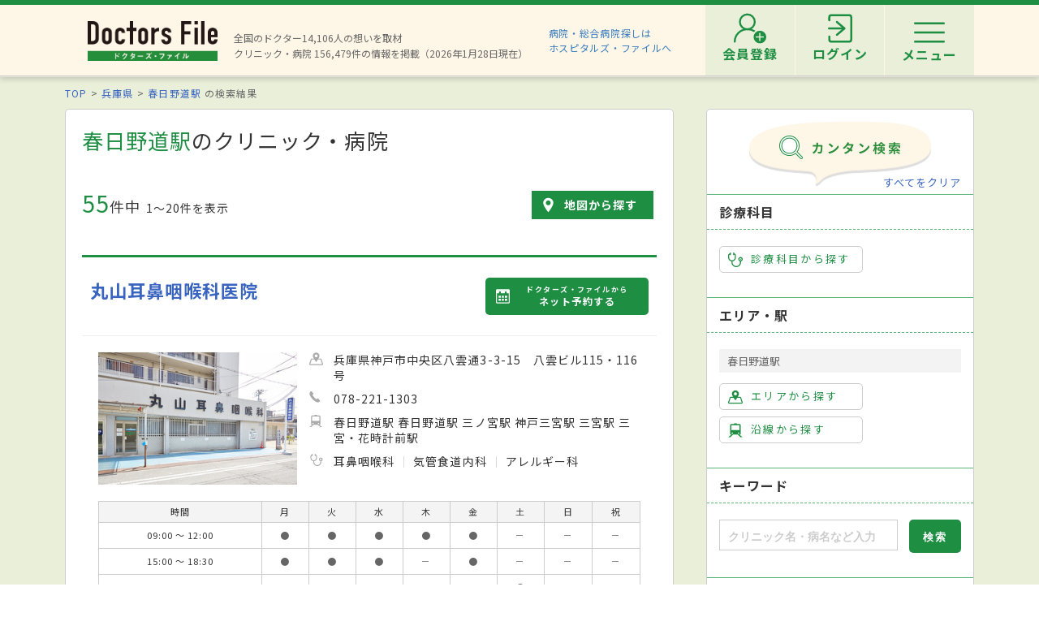

--- FILE ---
content_type: text/html; charset=utf-8
request_url: https://doctorsfile.jp/search/st6115/
body_size: 298961
content:
<!DOCTYPE html>
<html>
<head>
    <!-- Google Tag Manager -->
  <script>(function(w,d,s,l,i){w[l]=w[l]||[];w[l].push({'gtm.start':
  new Date().getTime(),event:'gtm.js'});var f=d.getElementsByTagName(s)[0],
  j=d.createElement(s),dl=l!='dataLayer'?'&l='+l:'';j.async=true;j.src=
  'https://www.googletagmanager.com/gtm.js?id='+i+dl;f.parentNode.insertBefore(j,f);
  })(window,document,'script','dataLayer','GTM-WRPW6HF');</script>
  <!-- End Google Tag Manager -->


  <meta http-equiv="Content-Type" content="text/html; charset=UTF-8" />
  <meta http-equiv="Content-Language" content="ja">
  <title>春日野道駅（兵庫県）のクリニック・病院一覧｜ドクターズ・ファイル</title>
    <link rel="canonical" href="https://doctorsfile.jp/search/st6115/" />
  <meta name="description" content="春日野道駅のクリニック・病院を探すならドクターズ・ファイル。先生のインタビュー記事や病院の検診・治療レポートやトピックスなどの医療情報も満載です。" />
  <meta name="keywords" content="春日野道駅,病院,クリニック,医者,ドクター,医師,検索,ドクターズファイル" />
  <meta name="google-site-verification" content="R4qYeZNwUgo0bi6qpZHtYSh7zj50zKUoQ-v5s0GYGEM" />
  <!-- OGP -->
  <meta property="og:title" content="春日野道駅（兵庫県）のクリニック・病院一覧｜ドクターズ・ファイル">
  <meta property="og:description" content="春日野道駅のクリニック・病院を探すならドクターズ・ファイル。先生のインタビュー記事や病院の検診・治療レポートやトピックスなどの医療情報も満載です。">
  <meta property="og:image" content="https://doctorsfile.jp/assets/ogp-b709440ac7ea609156c4fad103f66d4d2e5c5bc87b3b3148930ebe48ed7b372b.png">
  <meta property="og:type" content="article">
  <meta property="og:url" content="https://doctorsfile.jp/search/st6115/">
  <meta property="og:site_name" content='ドクターズ・ファイル'>
  <meta property="og:locale" content='ja_JP'>
  <meta property="fb:app_id" content='444850432340910'>
  <!-- /OGP -->
  <!-- PushTracker -->
  <link rel="manifest" href="/manifest.json" />
  <link rel="icon" href="/favicon.ico">
  <script>
    window.ptsdkConfig = {
      readyFunc: function() {
        ptsdk.createBeaconDetail();
        ptsdk.updateAttributes([
            {key: 'di_kansai', value: ''},
            {key: 'st_kansai', value: '3400115'}
        ]);
      },
      autoSubscribe: true
    };
  </script>
  <meta name="viewport" content="width=device-width, initial-scale=1">
  <script src="https://doctorsfile.jp/push_tracker/pt-sdk.js" data-app-id="9a0895693505" data-scope="/" data-config-url="https://pt.appirits.com/js/svc/9a0895693505/pt-service.json" data-dialogurl="https://pt.appirits.com/js/dig/9a0895693505/dialog.json"></script>
  <!-- /PushTracker -->
  
  <link rel="stylesheet" media="all" href="/assets/renewal-16941b64fd5becfbe91e5d38678de23d1c0b43db8f58995e9083dd41bdd1cf0f.css" />
  <script src="/assets/renewal_application-b1abc147d1b6685a441108a8838a56c3025dd5b485a4df668707d7e88c7a39bd.js" data-turbolinks-track="true"></script>
  <script src="/assets/web_beacon_all-714fd60f174767431487bb17065654ef37e7bba010c21ef8ce92b1c0c7ebcf23.js" data-turbolinks-track="true"></script>
  <meta name="csrf-param" content="authenticity_token" />
<meta name="csrf-token" content="EjTyMrs44fhYh38XXFvXfImO5sSc2aJfnlX2Yxgm9eJ/CBwzhfghKlaMh5/foy3xT2JQkcdHtABbPFWUKWujcQ==" />
    <script type="application/ld+json">
  {
    "@context": "http://schema.org",
    "@type": "BreadcrumbList",
    "itemListElement":
    [
              {
                "@type": "ListItem",
                "position": 1,
                "item":
                {
                  "@id": "https://doctorsfile.jp/",
                  "name": "TOP"
                }
              },
              {
                "@type": "ListItem",
                "position": 2,
                "item":
                {
                  "@id": "https://doctorsfile.jp/search/pf28",
                  "name": "兵庫県"
                }
              },
              {
                "@type": "ListItem",
                "position": 3,
                "item":
                {
                  "@id": "https://doctorsfile.jp/search/st6115",
                  "name": "春日野道駅"
                }
              }
    ]
  }
  </script>

    <script src="/assets/renewal_search_condition-2e524a7b2aa8a14a0669d7893071f9537a75608ecfae4e6c0b5e0cab52030b07.js" data-turbolinks-track="true"></script>
  
  <link rel='next' href='/search/st6115/page/2/'>

</head>
<body>
    <!-- Google Tag Manager (noscript) -->
  <noscript><iframe src="https://www.googletagmanager.com/ns.html?id=GTM-WRPW6HF"
  height="0" width="0" style="display:none;visibility:hidden"></iframe></noscript>
  <!-- End Google Tag Manager (noscript) -->

  
  <!-- ##### 共通ヘッダー ##### -->
<header class="header">
  <div class="header-in">
      <div class=" header-logo header-logo__image">
        <a href="/"><img alt="全国の頼れるドクター・クリニック・医者・病院を検索できるドクターズ・ファイル" src="/assets/common/logo-8cc987ecbe8023a9dd3612e5065e920380fd617d939cf1e1e28ff003b8fe03d1.png" /></a>
      </div>

      <p class="header-data">
        全国のドクター14,106人の想いを取材<br>
        クリニック・病院 156,479件の情報を掲載（2026年1月28日現在）
      </p>
      <ul class="header-utility" style=>
  <li>
    <a href="http://hospitalsfile.doctorsfile.jp" class="header-utility__hf" target="_blank">病院・総合病院探しは<br>ホスピタルズ・ファイルへ</a>
  </li>
  <li style="display:none;">
    <div class="header-utility__item header-utility__item--search js-header-search">検索</div>
    <div class="header-search">
      <div class="freesearch">
        <div class="refine-box">
          <form action="/search/" accept-charset="UTF-8" method="post"><input type="hidden" name="authenticity_token" value="dEVQaKaNMnhOS1TMmOW/mqdSwW1nzAq/tZBaGzAHoSMZeb5pmE3yqkBArEQbHUUXYb53ODxSHOBw+fnsAUr3sA==" />
            <div class="header-search-in">
              <div class="header-search__word">
                <input type="text" name="search_conds[keyword]" id="search_conds_keyword" value="" placeholder="キーワードで探す：エリア・駅名、診療科目、医院名など" class="freeword general header-search__input input-text" />
              </div>
              <input type="submit" value="検索" class="freeword_submit header-search__button button">
              <div class="header-search__close js-header-search-close">キャンセル</div>
            </div>
</form>        </div>
      </div>
    </div>
  </li>

  <li>
    <nav class="header-menu">
      <ul class="header-menu-list">
          <li class="header-menu-list__item">
            <a class="header-menu-list__link header-menu-list__link--register" href="https://appt.doctorsfile.jp/member/register/"><p class="header-menu-list__text">会員登録</p></a>
          </li>
          <li class="header-menu-list__item">
            <a class="header-menu-list__link header-menu-list__link--login" href="https://appt.doctorsfile.jp/member/login/"><p class="header-menu-list__text">ログイン</p></a>
          </li>
        <li class="header-utility__list js-header-menu">
          <div class="header-utility__item header-utility__item--menu"></div>
          <span class="header-utility__list--text">メニュー</span>
        </li>
      </ul>
    </nav>
  </li>
</ul>
      <!-- メニュー start -->
<div class="header-nav">
    <div class="header-menu-modal">
      <div class="header-menu-modal__main">
        <p class="header-menu-modal__title">ドクターズ・ファイル会員でできること</p>
        <h1 class="header-menu-modal__main-title"><span class="header-menu-modal__main-dot">予約情報</span>をマイページ上で<span class="header-menu-modal__main-dot">管理</span>できます！<span class="header-menu-modal__main-asterisk">※</span></h1>
      </div>
      <div class="header-menu-modal__bookings">
        <div class="header-menu-modal__booking header-menu-modal__booking--archive">
          <p class="header-menu-modal__booking-text">過去の予約を一覧化</p>
        </div>
        <div class="header-menu-modal__booking header-menu-modal__booking--details">
          <p class="header-menu-modal__booking-text">予約内容の確認</p>
        </div>
        <div class="header-menu-modal__booking header-menu-modal__booking--cancel">
          <p class="header-menu-modal__booking-text">予約の変更・キャンセル※</p>
        </div>
      </div>
      <p class="header-menu-modal__note">※一部対象外の医療機関もありますので、あらかじめご了承ください</p>
      <div class="header-menu-modal__details">
        <div class="header-menu-modal__detail">
          <p class="header-menu-modal__detail-text">会員登録がお済みでない方は</p>
          <a class="header-menu-modal__button header-menu-modal__button--register" href="https://appt.doctorsfile.jp/member/register/">
            <div class="header-menu-modal__icon header-menu-modal__icon--register"></div>
            <span class="header-menu-modal__button--sign-up">会員登録をする</span>
            <div class="header-menu-modal__icon header-menu-modal__icon--arrow"></div>
</a>        </div>
        <div class="header-menu-modal__detail">
          <p class="header-menu-modal__detail-text">すでに会員の方は</p>
          <a class="header-menu-modal__button header-menu-modal__button--login" href="https://appt.doctorsfile.jp/member/login/">
            <div class="header-menu-modal__icon header-menu-modal__icon--login"></div>
            <span class="header-menu-modal__button--login-text">ログインをする</span>
            <div class="header-menu-modal__icon header-menu-modal__icon--arrow--login"></div>
</a>        </div>
      </div>
    </div>

  <div class="box-in menu box-column">

    <!-- 症状から探す・ドクターを探す start -->
    <div class="menu__box box-column__3">
      <p class="menu__heading"><i class="ico-symptoms menu__icon"></i>症状から探す</p>
      <ul class="menu-primary">
        <li class="menu-primary__list">
          <a href="/medication_symptoms/" class="menu-primary__item">症状から探すTOPへ</a>
          <ul class="menu-secondary">
              <li class="menu-secondary__list">
                <a class="menu-secondary__item js-scroll" href="/medication_symptoms/#subcategory_30">女性特有の症状</a>
              </li>
              <li class="menu-secondary__list">
                <a class="menu-secondary__item js-scroll" href="/medication_symptoms/#subcategory_31">男性特有の症状</a>
              </li>
              <li class="menu-secondary__list">
                <a class="menu-secondary__item js-scroll" href="/medication_symptoms/#subcategory_32">子どもによく見られる症状</a>
              </li>
              <li class="menu-secondary__list">
                <a class="menu-secondary__item js-scroll" href="/medication_symptoms/#subcategory_33">高齢者によく見られる症状</a>
              </li>
          </ul>
        </li>
      </ul>
      <!--
        <p class="menu__heading"><i class="ico-doctor menu__icon"></i>ドクターを探す</p>
        <ul class="menu-primary">
          <li class="menu-primary__list">
            <a class="menu-primary__item" href="/df/">ドクターズファイル一覧へ</a>
          </li>
        </ul>
      -->
    </div>
    <!-- 症状から探す・ドクターを探す end -->

    <!-- 病気を知る start -->
    <div class="menu__box box-column__3">
      <p class="menu__heading"><i class="ico-sick menu__icon"></i>病気を知る</p>
      <ul class="menu-primary">
        <li class="menu-primary__list">
          <a href="/medication/" class="menu-primary__item">病気一覧へ</a>
          <ul class="menu-secondary">
              <li class="menu-secondary__list">
                <a class="menu-secondary__item" href="/medication/search/1/">頭の病気一覧</a>
              </li>
              <li class="menu-secondary__list">
                <a class="menu-secondary__item" href="/medication/search/3/">眼の病気一覧</a>
              </li>
              <li class="menu-secondary__list">
                <a class="menu-secondary__item" href="/medication/search/4/">鼻の病気一覧</a>
              </li>
              <li class="menu-secondary__list">
                <a class="menu-secondary__item" href="/medication/search/8/">歯の病気一覧</a>
              </li>
              <li class="menu-secondary__list">
                <a class="menu-secondary__item" href="/medication/search/13/">おなかの病気一覧</a>
              </li>
              <li class="menu-secondary__list">
                <a class="menu-secondary__item" href="/medication/search/24/">皮膚の病気一覧</a>
              </li>
              <li class="menu-secondary__list">
                <a class="menu-secondary__item" href="/medication/search/29/">こころの病気一覧</a>
              </li>
              <li class="menu-secondary__list">
                <a class="menu-secondary__item" href="/medication/search/34/">その他の病気一覧</a>
              </li>
          </ul>
        </li>
      </ul>
    </div>
    <!-- 病気を知る start -->

    <!-- クリニック・病院を探す start -->
    <div class="menu__box box-column__3">
      <p class="menu__heading"><i class="ico-hospital menu__icon"></i>クリニック・病院を探す</p>
      <ul class="menu-primary">
        <li class="menu-primary__list">
          <a href="/#easy-search" class="menu-primary__item">クリニック・病院検索TOPへ</a>
          <ul class="menu-secondary">
              <li class="menu-secondary__list">
                <a class="menu-secondary__item" href="/search/ms1/">内科のクリニック・病院一覧</a>
              </li>
              <li class="menu-secondary__list">
                <a class="menu-secondary__item" href="/search/ms27/">整形外科のクリニック・病院一覧</a>
              </li>
              <li class="menu-secondary__list">
                <a class="menu-secondary__item" href="/search/ms44/">産婦人科のクリニック・病院一覧</a>
              </li>
              <li class="menu-secondary__list">
                <a class="menu-secondary__item" href="/search/ms47/">小児科のクリニック・病院一覧</a>
              </li>
              <li class="menu-secondary__list">
                <a class="menu-secondary__item" href="/search/ms52/">皮膚科のクリニック・病院一覧</a>
              </li>
              <li class="menu-secondary__list">
                <a class="menu-secondary__item" href="/search/ms54/">眼科のクリニック・病院一覧</a>
              </li>
              <li class="menu-secondary__list">
                <a class="menu-secondary__item" href="/search/ms55/">耳鼻咽喉科のクリニック・病院一覧</a>
              </li>
              <li class="menu-secondary__list">
                <a class="menu-secondary__item" href="/search/ms62/">心療内科のクリニック・病院一覧</a>
              </li>
              <li class="menu-secondary__list">
                <a class="menu-secondary__item" href="/search/ms72/">歯科のクリニック・病院一覧</a>
              </li>
          </ul>
        </li>
      </ul>
    </div>
    <!-- クリニック・病院を探す start -->

    <!-- 他サイトリンク start -->
    <div class="menu-other">
      <ul class="menu-other__wrap">
        <li class="menu-other__list">
          <a href="http://hospitalsfile.doctorsfile.jp/" class="menu-other__item" target="_blank">
            <div class="menu-other__image">
              <img alt="全国の病院・総合病院・大病院を独自取材をもとにご紹介する医療情報サイト「ホスピタルズ・ファイル」" src="/assets/common/logo_hf-2749dd5ad3816d8f504281f794570494a47929e8b9128e0bcc2df6bba2b25526.png" />
            </div>
            <p class="menu-other__desc">全国の病院・総合病院・大病院を独自取材をもとにご紹介する医療情報サイト「ホスピタルズ・ファイル」</p>
          </a>
        </li>

        <li class="menu-other__list">
          <a href="/jobs/" class="menu-other__item" target="_blank">
            <div class="menu-other__image">
              <img alt="看護師・歯科衛生士・受付スタッフなど医療従事者向け求人情報サイト「ドクターズ・ファイル ジョブズ」" src="/assets/common/logo_dfj-6a872fd1b714157cdf938530789e533aefaa501df9daece5098811ac0d9e3dea.png" />
            </div>
            <p class="menu-other__desc">看護師・歯科衛生士・受付スタッフなど医療従事者向け求人情報サイト「ドクターズ・ファイル ジョブズ」</p>
          </a>
        </li>

        <li class="menu-other__list">
          <a href="http://kaifukuki.doctorsfile.jp" class="menu-other__item" target="_blank">
            <div class="menu-other__image">
              <img alt="回復期のリハビリテーションに関する情報をご紹介する「回復期リハビリテーション.net」" src="/assets/common/logo_kaifukuki-88342a510c841f4eb430aa955d8807d80c23f49fe909b27864366c99335ae161.jpg" />
            </div>
            <p class="menu-other__desc">回復期のリハビリテーションに関する情報をご紹介する「回復期リハビリテーション.net」</p>
          </a>
        </li>

        <li class="menu-other__list">
          <a href="http://animal.doctorsfile.jp" class="menu-other__item" target="_blank">
            <div class="menu-other__image">
              <img alt="動物病院や獣医師を独自取材をもとにご紹介する動物病院情報サイト「動物病院ドクターズ・ファイル」" src="/assets/common/logo_df_animal-24b87613505f6fde6d3e38b8a6a698c0d9f375d78c6419a557e0cedc8675bfbf.png" />
            </div>
            <p class="menu-other__desc">動物病院や獣医師を独自取材をもとにご紹介する動物病院情報サイト「動物病院ドクターズ・ファイル」</p>
          </a>
        </li>
      </ul>
    </div>
    <!-- 他サイトリンク start -->

  </div>
</div>
<!-- メニュー end -->

  </div>
</header>
<!-- トップのみエスカレが違う -->
<!-- ##### 共通ヘッダー end ##### -->

  <main class="main">
    <div class="box03">

  <!-- パンくずリスト -->
      <ol class="pkz">

    <li class="pkz__list">
    <a class="pkz__link" href="/">TOP</a></li>
<li class="pkz__list">
    <a class="pkz__link" href="/search/pf28">兵庫県</a></li>
<li class="pkz__list">
    <a class="pkz__link" href="/search/st6115">春日野道駅</a>    の検索結果</li>


    </ol>


  <!-- ##### メイン・サブカラム構成 start ##### -->
  <div class="box-in box-column box-content--connect">

    <!-- ##### 検索結果 start ##### -->
    <section class="search box-column__main">
      <!-- 検索条件に応じて結果一覧の表示切り替え -->
        <!-- 検索結果一覧 サマリー -->
        <h1 class="search__heading"><strong>春日野道駅</strong>のクリニック・病院</h1>

<!-- 件数表示・地図リンク start -->
<div class="search-info">
  <p class="search__count"><strong>55</strong>件中<span>1〜20件を表示</span></p>

  <a class="button-map" href="/search/st6115/mapsize/large/?page=1#largemap">地図から探す</a>
</div>
<!-- 件数表示・地図リンク end -->


<!-- ##### 免責文 start ##### -->
<div class="search-immunity-statement">

</div>
<!-- ##### 免責文 end ##### -->



      <!-- 検索結果一覧 ここから -->
        

        <!-- ##### 検索結果 一覧 start ##### -->
<div class="result-box">
  <div class="access-count"><img src="https://doctorsfile.jp/access_count/access.jpg?hid=76564&amp;type=list&amp;time=1769526048" alt="Access" /></div>
<div class="result">
  <!-- clickで詳細へリンクする（明示的なaタグを除く） start -->
  <div class="result-in js-result-link">
    <div class="result-header">
      <a class="result__name" href="/h/76564/">丸山耳鼻咽喉科医院</a>
        <a class="button-reserve result__button" target="_blank" ga_ev_click="51" data-hid="76564" href="https://appt.doctorsfile.jp/patient/76564/top/">
            <p class="js-reserve-area reserve_subtitle">ドクターズ・ファイルから</p>
            <p class="js-reserve-area reserve_title">ネット予約する</p>
</a>    </div>

    <!-- 病院画像・データ start -->
    <div class="box-column">
        <div class="result__image">
          <a href="/h/76564/"><img alt="丸山耳鼻咽喉科医院 神戸市中央区" data-src="https://prod-df-public.s3.amazonaws.com/uploads/doctorhospital/img_url1/377867/search_CS_1_Z29052_20190422_0040.jpg" class="lozad" src="/assets/top/DFTOP_loading-40adaafe7e645b2525ceebfe1510f15a3357926aded319f35a2d7a71a83fc9e0.jpg" /></a>
        </div>

      <ul class="result-data">
        <li class="result-data__list"><i class="ico-area-gray result-data__icon"></i>
          兵庫県神戸市中央区八雲通3-3-15　八雲ビル115・116号
        </li>

        <li class="result-data__list"><i class="ico-tel-gray result-data__icon"></i>
          078-221-1303
        </li>

          <li class="result-data__list">
            <i class="ico-railway-gray result-data__icon"></i>
            春日野道駅 春日野道駅 三ノ宮駅 神戸三宮駅 三宮駅 三宮・花時計前駅
          </li>

          <li class="result-data__list">
            <i class="ico-subject-gray result-data__icon"></i>
            <ul class="result-data-subject">
                <li class="result-data-subject__list">
                  耳鼻咽喉科
                </li>
                <li class="result-data-subject__list">
                  気管食道内科
                </li>
                <li class="result-data-subject__list">
                  アレルギー科
                </li>
            </ul>
            
          </li>
        
      </ul>
    </div>
    <!-- 病院画像・データ end -->

    <!-- 診療時間 start -->
        <table class="table-time">
  <tr>
    <th class="table-time__head">時間</th>
    <th class="table-time__head">月</th>
    <th class="table-time__head">火</th>
    <th class="table-time__head">水</th>
    <th class="table-time__head">木</th>
    <th class="table-time__head">金</th>
    <th class="table-time__head">土</th>
    <th class="table-time__head">日</th>
    <th class="table-time__head">祝</th>
  </tr>
    <tr>
      <td class="table-time__data">09:00&nbsp;～&nbsp;12:00</td>
      <td class="table-time__data">●</td>
      <td class="table-time__data">●</td>
      <td class="table-time__data">●</td>
      <td class="table-time__data">●</td>
      <td class="table-time__data">●</td>
      <td class="table-time__data">－</td>
      <td class="table-time__data">－</td>
      <td class="table-time__data">－</td>
    </tr>
    <tr>
      <td class="table-time__data">15:00&nbsp;～&nbsp;18:30</td>
      <td class="table-time__data">●</td>
      <td class="table-time__data">●</td>
      <td class="table-time__data">●</td>
      <td class="table-time__data">－</td>
      <td class="table-time__data">●</td>
      <td class="table-time__data">－</td>
      <td class="table-time__data">－</td>
      <td class="table-time__data">－</td>
    </tr>
    <tr>
      <td class="table-time__data">09:00&nbsp;～&nbsp;13:00</td>
      <td class="table-time__data">－</td>
      <td class="table-time__data">－</td>
      <td class="table-time__data">－</td>
      <td class="table-time__data">－</td>
      <td class="table-time__data">－</td>
      <td class="table-time__data">●</td>
      <td class="table-time__data">－</td>
      <td class="table-time__data">－</td>
    </tr>
</table>

          <p class="more">
            <a class="result-more" href="/h/76564/#timetable">診療時間の詳細はこちら</a>
          </p>

    <!-- 診療時間 end -->

    <!-- 特徴・検査 start -->
      <ul class="tag-result-list">
          <li class="tag-result-list__item"><i class="ico-mask"></i><span>感染症対策実施</span></li>
      </ul>
    
      <dl class="tag-info">
          <dt class="tag-info__title"><i class="ico-other-gray"></i><span>特徴</span></dt>
          <dd class="tag-info__data">
            <ul class="tag-info-list">
                <li class="tag-info-list__item">
                  バリアフリー対応
                </li>
                <li class="tag-info-list__item">
                  駐車場あり
                </li>
                <li class="tag-info-list__item">
                  駅徒歩5分圏内
                </li>
                <li class="tag-info-list__item">
                  予約可
                </li>
                <li class="tag-info-list__item">
                  往診可
                </li>
                <li class="tag-info-list__item">
                  訪問診療可
                </li>
                <li class="tag-info-list__item">
                  クレジットカード対応
                </li>
                <li class="tag-info-list__item">
                  日本耳鼻咽喉科学会耳鼻咽喉科専門医
                </li>
                <li class="tag-info-list__item">
                  日本気管食道科学会気管食道科専門医
                </li>
                <li class="tag-info-list__item">
                  英語対応可
                </li>
            </ul>
          </dd>
          <dt class="tag-info__title"><i class="ico-examination-gray"></i><span>検査</span></dt>
          <dd class="tag-info__data">
            <ul class="tag-info-list">
                <li class="tag-info-list__item">語音明瞭度検査</li>
                <li class="tag-info-list__item">喉頭鏡検査</li>
                <li class="tag-info-list__item">耳鏡検査</li>
                <li class="tag-info-list__item">舌下免疫療法</li>
                <li class="tag-info-list__item">足踏み検査</li>
                <li class="tag-info-list__item">中耳ファイバー検査</li>
                <li class="tag-info-list__item">聴力検査</li>
                <li class="tag-info-list__item">超音波検査</li>
                <li class="tag-info-list__item">CPAP療法</li>
                <li class="tag-info-list__item">頭位眼振検査</li>
                <li class="tag-info-list__item">内視鏡検査</li>
                <li class="tag-info-list__item">鼻腔ファイバースコピー検査</li>
                <li class="tag-info-list__item">立ち直り検査</li>
                <li class="tag-info-list__item">アレルゲン免疫療法</li>
                <li class="tag-info-list__item">鼻咽頭ファイバー検査</li>
                <li class="tag-info-list__item">鼻汁好酸球検査</li>
                <li class="tag-info-list__item">グリセロール検査</li>
                <li class="tag-info-list__item">ティンパノメトリー検査</li>
                <li class="tag-info-list__item">ファイバースコープ検査</li>
            </ul>
          </dd>
      </dl>
    
    <!-- 特徴・検査 end -->
  </div>
  <!-- clickで詳細へリンクする（明示的なaタグを除く） end -->

    <dt class="result-link__article">
      <i class="ico-article-min"></i>
      <span class="name">取材記事</span>
    </dt>
    <!-- ドクターズファイル start -->
    <dl class="result-link__df">
      <dt class="result-link__title">ドクターズファイル</dt>
  <a class="result-df" href="/h/76564/df/1/">
      <div class="result-df__image">
        <img alt="丸山晋院長 丸山耳鼻咽喉科医院" data-src="https://prod-df-public.s3.amazonaws.com/uploads/doctordf/img_title_url/86726/icon_main.jpg" class="lozad" src="/assets/top/DFTOP_loading-40adaafe7e645b2525ceebfe1510f15a3357926aded319f35a2d7a71a83fc9e0.jpg" />
      </div>

    <div class="result-df__text">
      「納得・満足・安心」を合言葉に質の高い医療を提供
      <p class="result-df__name">
        丸山 晋 院長
      </p>
    </div>
  </a>
  <div class="access-count"><img src="https://doctorsfile.jp/access_count/access.jpg?hid=76564&amp;type=df_list&amp;time=1769526048" alt="Access" /></div>

    </dl>
    <!-- ドクターズファイル end -->

      <!-- 各種リンク start -->
      <dl class="result-link">
        

          <dt class="result-link__title">トピックス</dt>
  <dd class="result-link__data">
    <ul class="result-link-list">
        <li class="result-link-list__list">
          ・
          <a class="result-link-list__item" href="/h/76564/mt/1/">
            自分の症状に合った薬や方法を見極める クリニックでの花粉症治療
</a>          <div class="access-count"><img src="https://doctorsfile.jp/access_count/access.jpg?hid=76564&amp;type=mt_list&amp;time=1769526048" alt="Access" /></div>
        </li>
    </ul>
  </dd>

      </dl>

  <!-- 紹介動画 start -->
  <!-- 紹介動画 end -->

</div>
<div class="access-count"><img src="https://doctorsfile.jp/access_count/access.jpg?hid=191281&amp;type=list&amp;time=1769526142" alt="Access" /></div>
<div class="result">
  <!-- clickで詳細へリンクする（明示的なaタグを除く） start -->
  <div class="result-in js-result-link">
    <div class="result-header">
      <a class="result__name" href="/h/191281/">あいしんクリニック泌尿器科</a>
    </div>

    <!-- 病院画像・データ start -->
    <div class="box-column">
        <div class="result__image">
          <a href="/h/191281/"><img alt="あいしんクリニック泌尿器科 神戸市中央区" data-src="https://prod-df-public.s3.amazonaws.com/uploads/doctorhospital/img_url1/308519/search_1.jpg" class="lozad" src="/assets/top/DFTOP_loading-40adaafe7e645b2525ceebfe1510f15a3357926aded319f35a2d7a71a83fc9e0.jpg" /></a>
        </div>

      <ul class="result-data">
        <li class="result-data__list"><i class="ico-area-gray result-data__icon"></i>
          兵庫県神戸市中央区熊内橋通7-1-13　神戸芸術センター4F
        </li>

        <li class="result-data__list"><i class="ico-tel-gray result-data__icon"></i>
          078-252-1250
        </li>

          <li class="result-data__list">
            <i class="ico-railway-gray result-data__icon"></i>
            新神戸駅 春日野道駅 三ノ宮駅 神戸三宮駅 三宮駅 三宮・花時計前駅
          </li>

          <li class="result-data__list">
            <i class="ico-subject-gray result-data__icon"></i>
            <ul class="result-data-subject">
                <li class="result-data-subject__list">
                  泌尿器科
                </li>
            </ul>
            
          </li>
        
      </ul>
    </div>
    <!-- 病院画像・データ end -->

    <!-- 診療時間 start -->
        <table class="table-time">
  <tr>
    <th class="table-time__head">時間</th>
    <th class="table-time__head">月</th>
    <th class="table-time__head">火</th>
    <th class="table-time__head">水</th>
    <th class="table-time__head">木</th>
    <th class="table-time__head">金</th>
    <th class="table-time__head">土</th>
    <th class="table-time__head">日</th>
    <th class="table-time__head">祝</th>
  </tr>
    <tr>
      <td class="table-time__data">09:00&nbsp;～&nbsp;12:30</td>
      <td class="table-time__data">●</td>
      <td class="table-time__data">●</td>
      <td class="table-time__data">●</td>
      <td class="table-time__data">●</td>
      <td class="table-time__data">●</td>
      <td class="table-time__data">●</td>
      <td class="table-time__data">－</td>
      <td class="table-time__data">－</td>
    </tr>
    <tr>
      <td class="table-time__data">16:30&nbsp;～&nbsp;19:00</td>
      <td class="table-time__data">●</td>
      <td class="table-time__data">●</td>
      <td class="table-time__data">●</td>
      <td class="table-time__data">－</td>
      <td class="table-time__data">●</td>
      <td class="table-time__data">－</td>
      <td class="table-time__data">－</td>
      <td class="table-time__data">－</td>
    </tr>
</table>

          <p class="more">
            <a class="result-more" href="/h/191281/#timetable">診療時間の詳細はこちら</a>
          </p>

    <!-- 診療時間 end -->

    <!-- 特徴・検査 start -->
    
      <dl class="tag-info">
          <dt class="tag-info__title"><i class="ico-other-gray"></i><span>特徴</span></dt>
          <dd class="tag-info__data">
            <ul class="tag-info-list">
                <li class="tag-info-list__item">
                  バリアフリー対応
                </li>
                <li class="tag-info-list__item">
                  駐車場あり
                </li>
                <li class="tag-info-list__item">
                  駅徒歩5分圏内
                </li>
                <li class="tag-info-list__item">
                  予約可
                </li>
                <li class="tag-info-list__item">
                  往診可
                </li>
                <li class="tag-info-list__item">
                  訪問診療可
                </li>
                <li class="tag-info-list__item">
                  エレベーターあり
                </li>
                <li class="tag-info-list__item">
                  日本泌尿器科学会泌尿器科専門医
                </li>
                <li class="tag-info-list__item">
                  中国語対応可
                </li>
            </ul>
          </dd>
          <dt class="tag-info__title"><i class="ico-examination-gray"></i><span>検査</span></dt>
          <dd class="tag-info__data">
            <ul class="tag-info-list">
                <li class="tag-info-list__item">残尿検査</li>
                <li class="tag-info-list__item">超音波検査</li>
                <li class="tag-info-list__item">内視鏡検査</li>
                <li class="tag-info-list__item">尿検査</li>
                <li class="tag-info-list__item">尿流測定</li>
                <li class="tag-info-list__item">病原体検査（感染症検査）</li>
                <li class="tag-info-list__item">腹部超音波検査</li>
                <li class="tag-info-list__item">膀胱鏡検査</li>
                <li class="tag-info-list__item">レントゲン検査</li>
            </ul>
          </dd>
      </dl>
    
    <!-- 特徴・検査 end -->
  </div>
  <!-- clickで詳細へリンクする（明示的なaタグを除く） end -->

    <dt class="result-link__article">
      <i class="ico-article-min"></i>
      <span class="name">取材記事</span>
    </dt>
    <!-- ドクターズファイル start -->
    <dl class="result-link__df">
      <dt class="result-link__title">ドクターズファイル</dt>
  <a class="result-df" href="/h/191281/df/1/">
      <div class="result-df__image">
        <img alt="愛新啓盛院長 あいしんクリニック泌尿器科" data-src="https://prod-df-public.s3.amazonaws.com/uploads/doctordf/img_title_url/84033/icon_20241206_main.jpg" class="lozad" src="/assets/top/DFTOP_loading-40adaafe7e645b2525ceebfe1510f15a3357926aded319f35a2d7a71a83fc9e0.jpg" />
      </div>

    <div class="result-df__text">
      ホームページでも相談を受けつけ、親身に対応
      <p class="result-df__name">
        愛新 啓盛 院長
      </p>
    </div>
  </a>
  <div class="access-count"><img src="https://doctorsfile.jp/access_count/access.jpg?hid=191281&amp;type=df_list&amp;time=1769526142" alt="Access" /></div>

    </dl>
    <!-- ドクターズファイル end -->


  <!-- 紹介動画 start -->
  <!-- 紹介動画 end -->

</div>
<div class="access-count"><img src="https://doctorsfile.jp/access_count/access.jpg?hid=76561&amp;type=list&amp;time=1769526142" alt="Access" /></div>
<div class="result">
  <!-- clickで詳細へリンクする（明示的なaタグを除く） start -->
  <div class="result-in js-result-link">
    <div class="result-header">
      <a class="result__name" href="/h/76561/">高田内科クリニック</a>
    </div>

    <!-- 病院画像・データ start -->
    <div class="box-column">
        <div class="result__image">
          <a href="/h/76561/"><img alt="高田内科クリニック 神戸市中央区" data-src="https://prod-df-public.s3.amazonaws.com/uploads/doctorhospital/img_url1/376843/search_CS_1_Z61993_20241113___25_.jpg" class="lozad" src="/assets/top/DFTOP_loading-40adaafe7e645b2525ceebfe1510f15a3357926aded319f35a2d7a71a83fc9e0.jpg" /></a>
        </div>

      <ul class="result-data">
        <li class="result-data__list"><i class="ico-area-gray result-data__icon"></i>
          兵庫県神戸市中央区日暮通3丁目5-12
        </li>

        <li class="result-data__list"><i class="ico-tel-gray result-data__icon"></i>
          078-221-8048
        </li>

          <li class="result-data__list">
            <i class="ico-railway-gray result-data__icon"></i>
            春日野道駅 春日野道駅 三ノ宮駅 神戸三宮駅 三宮駅 三宮・花時計前駅
          </li>

          <li class="result-data__list">
            <i class="ico-subject-gray result-data__icon"></i>
            <ul class="result-data-subject">
                <li class="result-data-subject__list">
                  内科
                </li>
                <li class="result-data-subject__list">
                  循環器内科
                </li>
                <li class="result-data-subject__list">
                  呼吸器内科
                </li>
            </ul>
            
          </li>
        
      </ul>
    </div>
    <!-- 病院画像・データ end -->

    <!-- 診療時間 start -->
        <table class="table-time">
  <tr>
    <th class="table-time__head">時間</th>
    <th class="table-time__head">月</th>
    <th class="table-time__head">火</th>
    <th class="table-time__head">水</th>
    <th class="table-time__head">木</th>
    <th class="table-time__head">金</th>
    <th class="table-time__head">土</th>
    <th class="table-time__head">日</th>
    <th class="table-time__head">祝</th>
  </tr>
    <tr>
      <td class="table-time__data">09:00&nbsp;～&nbsp;12:30</td>
      <td class="table-time__data">●</td>
      <td class="table-time__data">●</td>
      <td class="table-time__data">●</td>
      <td class="table-time__data">●</td>
      <td class="table-time__data">●</td>
      <td class="table-time__data">●</td>
      <td class="table-time__data">－</td>
      <td class="table-time__data">－</td>
    </tr>
    <tr>
      <td class="table-time__data">15:30&nbsp;～&nbsp;18:00</td>
      <td class="table-time__data">●</td>
      <td class="table-time__data">●</td>
      <td class="table-time__data">●</td>
      <td class="table-time__data">－</td>
      <td class="table-time__data">●</td>
      <td class="table-time__data">－</td>
      <td class="table-time__data">－</td>
      <td class="table-time__data">－</td>
    </tr>
</table>


    <!-- 診療時間 end -->

    <!-- 特徴・検査 start -->
      <ul class="tag-result-list">
          <li class="tag-result-list__item"><i class="ico-card"></i><span>マイナンバーカードの健康保険証利用可能</span></li>
      </ul>
    
      <dl class="tag-info">
          <dt class="tag-info__title"><i class="ico-other-gray"></i><span>特徴</span></dt>
          <dd class="tag-info__data">
            <ul class="tag-info-list">
                <li class="tag-info-list__item">
                  女性医師在籍
                </li>
                <li class="tag-info-list__item">
                  バリアフリー対応
                </li>
                <li class="tag-info-list__item">
                  駐車場あり
                </li>
                <li class="tag-info-list__item">
                  駅徒歩5分圏内
                </li>
                <li class="tag-info-list__item">
                  往診可
                </li>
                <li class="tag-info-list__item">
                  訪問診療可
                </li>
                <li class="tag-info-list__item">
                  健康診断対応
                </li>
                <li class="tag-info-list__item">
                  日本内科学会総合内科専門医
                </li>
                <li class="tag-info-list__item">
                  日本循環器学会循環器専門医
                </li>
                <li class="tag-info-list__item">
                  日本呼吸器学会呼吸器専門医
                </li>
            </ul>
          </dd>
          <dt class="tag-info__title"><i class="ico-examination-gray"></i><span>検査</span></dt>
          <dd class="tag-info__data">
            <ul class="tag-info-list">
                <li class="tag-info-list__item">血清学的検査</li>
                <li class="tag-info-list__item">呼吸機能検査（スパイロメトリー）</li>
                <li class="tag-info-list__item">骨密度検査</li>
                <li class="tag-info-list__item">細菌検査</li>
                <li class="tag-info-list__item">心臓超音波（エコー）検査</li>
                <li class="tag-info-list__item">心電図検査</li>
                <li class="tag-info-list__item">超音波検査</li>
                <li class="tag-info-list__item">CPAP療法</li>
                <li class="tag-info-list__item">尿検査</li>
                <li class="tag-info-list__item">アレルギー検査</li>
                <li class="tag-info-list__item">便検査</li>
                <li class="tag-info-list__item">喀痰（かくたん）検査</li>
                <li class="tag-info-list__item">インフルエンザ抗原検出キット</li>
                <li class="tag-info-list__item">ホルター心電図検査</li>
                <li class="tag-info-list__item">レントゲン検査</li>
            </ul>
          </dd>
      </dl>
    
    <!-- 特徴・検査 end -->
  </div>
  <!-- clickで詳細へリンクする（明示的なaタグを除く） end -->

    <dt class="result-link__article">
      <i class="ico-article-min"></i>
      <span class="name">取材記事</span>
    </dt>
    <!-- ドクターズファイル start -->
    <dl class="result-link__df">
      <dt class="result-link__title">ドクターズファイル</dt>
  <a class="result-df" href="/h/76561/df/1/">
      <div class="result-df__image">
        <img alt="高田輝雄院長 高田内科クリニック" data-src="https://prod-df-public.s3.amazonaws.com/uploads/doctordf/img_title_url/80748/icon_main.jpg" class="lozad" src="/assets/top/DFTOP_loading-40adaafe7e645b2525ceebfe1510f15a3357926aded319f35a2d7a71a83fc9e0.jpg" />
      </div>

    <div class="result-df__text">
      内科を専門に深く幅広く経験を積む
      <p class="result-df__name">
        高田 輝雄 院長
      </p>
    </div>
  </a>
  <div class="access-count"><img src="https://doctorsfile.jp/access_count/access.jpg?hid=76561&amp;type=df_list&amp;time=1769526142" alt="Access" /></div>

    </dl>
    <!-- ドクターズファイル end -->


  <!-- 紹介動画 start -->
  <!-- 紹介動画 end -->

</div>
<div class="access-count"><img src="https://doctorsfile.jp/access_count/access.jpg?hid=171997&amp;type=list&amp;time=1769526207" alt="Access" /></div>
<div class="result">
  <!-- clickで詳細へリンクする（明示的なaタグを除く） start -->
  <div class="result-in js-result-link">
    <div class="result-header">
      <a class="result__name" href="/h/171997/">岩本診療所こうべ往診クリニック</a>
    </div>

    <!-- 病院画像・データ start -->
    <div class="box-column">
        <div class="result__image">
          <a href="/h/171997/"><img alt="岩本診療所こうべ往診クリニック 神戸市中央区" data-src="https://prod-df-public.s3.amazonaws.com/uploads/doctorhospital/img_url1/379117/search_CS_1_Z68098_20250917_-_41__1.jpg" class="lozad" src="/assets/top/DFTOP_loading-40adaafe7e645b2525ceebfe1510f15a3357926aded319f35a2d7a71a83fc9e0.jpg" /></a>
        </div>

      <ul class="result-data">
        <li class="result-data__list"><i class="ico-area-gray result-data__icon"></i>
          兵庫県神戸市中央区上筒井通6丁目2-27
        </li>

        <li class="result-data__list"><i class="ico-tel-gray result-data__icon"></i>
          078-200-4141
        </li>

          <li class="result-data__list">
            <i class="ico-railway-gray result-data__icon"></i>
            春日野道駅 三ノ宮駅 神戸三宮駅 三宮駅 三宮・花時計前駅
          </li>

          <li class="result-data__list">
            <i class="ico-subject-gray result-data__icon"></i>
            <ul class="result-data-subject">
                <li class="result-data-subject__list">
                  内科
                </li>
            </ul>
            
          </li>
        
      </ul>
    </div>
    <!-- 病院画像・データ end -->

    <!-- 診療時間 start -->
        <table class="table-time">
  <tr>
    <th class="table-time__head">時間</th>
    <th class="table-time__head">月</th>
    <th class="table-time__head">火</th>
    <th class="table-time__head">水</th>
    <th class="table-time__head">木</th>
    <th class="table-time__head">金</th>
    <th class="table-time__head">土</th>
    <th class="table-time__head">日</th>
    <th class="table-time__head">祝</th>
  </tr>
    <tr>
      <td class="table-time__data">09:00&nbsp;～&nbsp;17:00</td>
      <td class="table-time__data">●</td>
      <td class="table-time__data">●</td>
      <td class="table-time__data">●</td>
      <td class="table-time__data">●</td>
      <td class="table-time__data">●</td>
      <td class="table-time__data">－</td>
      <td class="table-time__data">－</td>
      <td class="table-time__data">－</td>
    </tr>
</table>


    <!-- 診療時間 end -->

    <!-- 特徴・検査 start -->
      <ul class="tag-result-list">
          <li class="tag-result-list__item"><i class="ico-mask"></i><span>感染症対策実施</span></li>
      </ul>
    
      <dl class="tag-info">
          <dt class="tag-info__title"><i class="ico-other-gray"></i><span>特徴</span></dt>
          <dd class="tag-info__data">
            <ul class="tag-info-list">
                <li class="tag-info-list__item">
                  女性医師在籍
                </li>
                <li class="tag-info-list__item">
                  往診可
                </li>
                <li class="tag-info-list__item">
                  訪問診療可
                </li>
                <li class="tag-info-list__item">
                  日本内科学会総合内科専門医
                </li>
                <li class="tag-info-list__item">
                  英語対応可
                </li>
            </ul>
          </dd>
      </dl>
    
    <!-- 特徴・検査 end -->
  </div>
  <!-- clickで詳細へリンクする（明示的なaタグを除く） end -->

    <dt class="result-link__article">
      <i class="ico-article-min"></i>
      <span class="name">取材記事</span>
    </dt>
    <!-- ドクターズファイル start -->
    <dl class="result-link__df">
      <dt class="result-link__title">ドクターズファイル</dt>
  <a class="result-df" href="/h/171997/df/1/">
      <div class="result-df__image">
        <img alt="岩本善嵩院長 岩本診療所こうべ往診クリニック" data-src="https://prod-df-public.s3.amazonaws.com/uploads/doctordf/img_title_url/87582/icon_main.jpg" class="lozad" src="/assets/top/DFTOP_loading-40adaafe7e645b2525ceebfe1510f15a3357926aded319f35a2d7a71a83fc9e0.jpg" />
      </div>

    <div class="result-df__text">
      チームで提供する在宅医療専門クリニック
      <p class="result-df__name">
        岩本 善嵩 院長
      </p>
    </div>
  </a>
  <div class="access-count"><img src="https://doctorsfile.jp/access_count/access.jpg?hid=171997&amp;type=df_list&amp;time=1769526207" alt="Access" /></div>

    </dl>
    <!-- ドクターズファイル end -->


  <!-- 紹介動画 start -->
  <!-- 紹介動画 end -->

</div>
<div class="access-count"><img src="https://doctorsfile.jp/access_count/access.jpg?hid=144076&amp;type=list&amp;time=1769528114" alt="Access" /></div>
<div class="result">
  <!-- clickで詳細へリンクする（明示的なaタグを除く） start -->
  <div class="result-in js-result-link">
    <div class="result-header">
      <a class="result__name" href="/h/144076/">どいクリニック</a>
    </div>

    <!-- 病院画像・データ start -->
    <div class="box-column">

      <ul class="result-data">
        <li class="result-data__list"><i class="ico-area-gray result-data__icon"></i>
          兵庫県神戸市中央区大日通7-1-4　DOIマンション1F
        </li>

        <li class="result-data__list"><i class="ico-tel-gray result-data__icon"></i>
          078-271-0321
        </li>

          <li class="result-data__list">
            <i class="ico-railway-gray result-data__icon"></i>
            春日野道駅 灘駅 三ノ宮駅 神戸三宮駅 三宮駅 三宮・花時計前駅
          </li>

          <li class="result-data__list">
            <i class="ico-subject-gray result-data__icon"></i>
            <ul class="result-data-subject">
                <li class="result-data-subject__list">
                  胃腸内科
                </li>
                <li class="result-data-subject__list">
                  外科
                </li>
            </ul>
            
          </li>
        
      </ul>
    </div>
    <!-- 病院画像・データ end -->

    <!-- 診療時間 start -->
        <table class="table-time">
  <tr>
    <th class="table-time__head">時間</th>
    <th class="table-time__head">月</th>
    <th class="table-time__head">火</th>
    <th class="table-time__head">水</th>
    <th class="table-time__head">木</th>
    <th class="table-time__head">金</th>
    <th class="table-time__head">土</th>
    <th class="table-time__head">日</th>
    <th class="table-time__head">祝</th>
  </tr>
    <tr>
      <td class="table-time__data">10:00&nbsp;～&nbsp;11:30</td>
      <td class="table-time__data">－</td>
      <td class="table-time__data">●</td>
      <td class="table-time__data">●</td>
      <td class="table-time__data">－</td>
      <td class="table-time__data">●</td>
      <td class="table-time__data">－</td>
      <td class="table-time__data">－</td>
      <td class="table-time__data">－</td>
    </tr>
    <tr>
      <td class="table-time__data">16:30&nbsp;～&nbsp;18:30</td>
      <td class="table-time__data">－</td>
      <td class="table-time__data">●</td>
      <td class="table-time__data">●</td>
      <td class="table-time__data">－</td>
      <td class="table-time__data">●</td>
      <td class="table-time__data">－</td>
      <td class="table-time__data">－</td>
      <td class="table-time__data">－</td>
    </tr>
</table>

          <p class="more">
            <a class="result-more" href="/h/144076/#timetable">診療時間の詳細はこちら</a>
          </p>

    <!-- 診療時間 end -->

    <!-- 特徴・検査 start -->
    
    <!-- 特徴・検査 end -->
  </div>
  <!-- clickで詳細へリンクする（明示的なaタグを除く） end -->

    <dt class="result-link__article">
      <i class="ico-article-min"></i>
      <span class="name">取材記事</span>
    </dt>
    <!-- ドクターズファイル start -->
    <dl class="result-link__df">
      <dt class="result-link__title">ドクターズファイル</dt>
  <a class="result-df" href="/h/144076/df/1/">
      <div class="result-df__image">
        <img alt="土居聖院長 どいクリニック" data-src="https://prod-df-public.s3.amazonaws.com/uploads/doctordf/img_title_url/75799/icon_main.jpg" class="lozad" src="/assets/top/DFTOP_loading-40adaafe7e645b2525ceebfe1510f15a3357926aded319f35a2d7a71a83fc9e0.jpg" />
      </div>

    <div class="result-df__text">
      しっかりコミュニケーションを取り、丁寧に対応
      <p class="result-df__name">
        土居 聖 院長
      </p>
    </div>
  </a>
  <div class="access-count"><img src="https://doctorsfile.jp/access_count/access.jpg?hid=144076&amp;type=df_list&amp;time=1769528114" alt="Access" /></div>

    </dl>
    <!-- ドクターズファイル end -->


  <!-- 紹介動画 start -->
  <!-- 紹介動画 end -->

</div>
<div class="access-count"><img src="https://doctorsfile.jp/access_count/access.jpg?hid=76626&amp;type=list&amp;time=1769526207" alt="Access" /></div>
<div class="result">
  <!-- clickで詳細へリンクする（明示的なaタグを除く） start -->
  <div class="result-in js-result-link">
    <div class="result-header">
      <a class="result__name" href="/h/76626/">小柴クリニック</a>
    </div>

    <!-- 病院画像・データ start -->
    <div class="box-column">

      <ul class="result-data">
        <li class="result-data__list"><i class="ico-area-gray result-data__icon"></i>
          兵庫県神戸市中央区脇浜町3-5-22
        </li>

        <li class="result-data__list"><i class="ico-tel-gray result-data__icon"></i>
          078-252-0997
        </li>

          <li class="result-data__list">
            <i class="ico-railway-gray result-data__icon"></i>
            春日野道駅
          </li>

          <li class="result-data__list">
            <i class="ico-subject-gray result-data__icon"></i>
            <ul class="result-data-subject">
                <li class="result-data-subject__list">
                  内科
                </li>
                <li class="result-data-subject__list">
                  消化器内科
                </li>
                <li class="result-data-subject__list">
                  リハビリテーション科
                </li>
            </ul>
            
          </li>
        
      </ul>
    </div>
    <!-- 病院画像・データ end -->

    <!-- 診療時間 start -->
        <table class="table-time">
  <tr>
    <th class="table-time__head">時間</th>
    <th class="table-time__head">月</th>
    <th class="table-time__head">火</th>
    <th class="table-time__head">水</th>
    <th class="table-time__head">木</th>
    <th class="table-time__head">金</th>
    <th class="table-time__head">土</th>
    <th class="table-time__head">日</th>
    <th class="table-time__head">祝</th>
  </tr>
    <tr>
      <td class="table-time__data">09:00&nbsp;～&nbsp;12:30</td>
      <td class="table-time__data">●</td>
      <td class="table-time__data">●</td>
      <td class="table-time__data">●</td>
      <td class="table-time__data">●</td>
      <td class="table-time__data">●</td>
      <td class="table-time__data">●</td>
      <td class="table-time__data">－</td>
      <td class="table-time__data">－</td>
    </tr>
    <tr>
      <td class="table-time__data">16:00&nbsp;～&nbsp;19:00</td>
      <td class="table-time__data">●</td>
      <td class="table-time__data">●</td>
      <td class="table-time__data">－</td>
      <td class="table-time__data">●</td>
      <td class="table-time__data">－</td>
      <td class="table-time__data">－</td>
      <td class="table-time__data">－</td>
      <td class="table-time__data">－</td>
    </tr>
</table>

          <p class="more">
            <a class="result-more" href="/h/76626/#timetable">診療時間の詳細はこちら</a>
          </p>

    <!-- 診療時間 end -->

    <!-- 特徴・検査 start -->
    
    <!-- 特徴・検査 end -->
  </div>
  <!-- clickで詳細へリンクする（明示的なaタグを除く） end -->

    <dt class="result-link__article">
      <i class="ico-article-min"></i>
      <span class="name">取材記事</span>
    </dt>
    <!-- ドクターズファイル start -->
    <dl class="result-link__df">
      <dt class="result-link__title">ドクターズファイル</dt>
  <a class="result-df" href="/h/76626/df/1/">
      <div class="result-df__image">
        <img alt="小柴孝友院長 小柴クリニック" data-src="https://prod-df-public.s3.amazonaws.com/uploads/doctordf/img_title_url/53303/icon_main.jpg" class="lozad" src="/assets/top/DFTOP_loading-40adaafe7e645b2525ceebfe1510f15a3357926aded319f35a2d7a71a83fc9e0.jpg" />
      </div>

    <div class="result-df__text">
      患者の健康を総合的にサポートしたい
      <p class="result-df__name">
        小柴 孝友 院長
      </p>
    </div>
  </a>
  <div class="access-count"><img src="https://doctorsfile.jp/access_count/access.jpg?hid=76626&amp;type=df_list&amp;time=1769526207" alt="Access" /></div>

    </dl>
    <!-- ドクターズファイル end -->


  <!-- 紹介動画 start -->
  <!-- 紹介動画 end -->

</div>
<div class="access-count"><img src="https://doctorsfile.jp/access_count/access.jpg?hid=184035&amp;type=list&amp;time=1769526207" alt="Access" /></div>
<div class="result">
  <!-- clickで詳細へリンクする（明示的なaタグを除く） start -->
  <div class="result-in js-result-link">
    <div class="result-header">
      <a class="result__name" href="/h/184035/">岩永メディカルクリニック</a>
    </div>

    <!-- 病院画像・データ start -->
    <div class="box-column">

      <ul class="result-data">
        <li class="result-data__list"><i class="ico-area-gray result-data__icon"></i>
          兵庫県神戸市中央区脇浜海岸通2-3-5　サンシティタワー神戸1階
        </li>

        <li class="result-data__list"><i class="ico-tel-gray result-data__icon"></i>
          078-940-2760
        </li>

          <li class="result-data__list">
            <i class="ico-railway-gray result-data__icon"></i>
            春日野道駅 春日野道駅
          </li>

          <li class="result-data__list">
            <i class="ico-subject-gray result-data__icon"></i>
            <ul class="result-data-subject">
                <li class="result-data-subject__list">
                  内科
                </li>
                <li class="result-data-subject__list">
                  外科
                </li>
                <li class="result-data-subject__list">
                  消化器内科
                </li>
                <li class="result-data-subject__list">
                  糖尿病内科
                </li>
                <li class="result-data-subject__list">
                  リハビリテーション科
                </li>
                <li class="result-data-subject__list">
                  肛門内科
                </li>
            </ul>
            <a class="result-more" href="/h/184035/#info">すべて見る</a>
          </li>
        
      </ul>
    </div>
    <!-- 病院画像・データ end -->

    <!-- 診療時間 start -->
        <table class="table-time">
  <tr>
    <th class="table-time__head">時間</th>
    <th class="table-time__head">月</th>
    <th class="table-time__head">火</th>
    <th class="table-time__head">水</th>
    <th class="table-time__head">木</th>
    <th class="table-time__head">金</th>
    <th class="table-time__head">土</th>
    <th class="table-time__head">日</th>
    <th class="table-time__head">祝</th>
  </tr>
    <tr>
      <td class="table-time__data">09:00&nbsp;～&nbsp;12:30</td>
      <td class="table-time__data">●</td>
      <td class="table-time__data">●</td>
      <td class="table-time__data">●</td>
      <td class="table-time__data">●</td>
      <td class="table-time__data">●</td>
      <td class="table-time__data">●</td>
      <td class="table-time__data">－</td>
      <td class="table-time__data">－</td>
    </tr>
    <tr>
      <td class="table-time__data">14:30&nbsp;～&nbsp;18:00</td>
      <td class="table-time__data">●</td>
      <td class="table-time__data">●</td>
      <td class="table-time__data">●</td>
      <td class="table-time__data">－</td>
      <td class="table-time__data">●</td>
      <td class="table-time__data">－</td>
      <td class="table-time__data">－</td>
      <td class="table-time__data">－</td>
    </tr>
</table>


    <!-- 診療時間 end -->

    <!-- 特徴・検査 start -->
    
    <!-- 特徴・検査 end -->
  </div>
  <!-- clickで詳細へリンクする（明示的なaタグを除く） end -->

    <dt class="result-link__article">
      <i class="ico-article-min"></i>
      <span class="name">取材記事</span>
    </dt>
    <!-- ドクターズファイル start -->
    <dl class="result-link__df">
      <dt class="result-link__title">ドクターズファイル</dt>
  <a class="result-df" href="/h/184035/df/1/">
      <div class="result-df__image">
        <img alt="岩永康裕院長 岩永メディカルクリニック" data-src="https://prod-df-public.s3.amazonaws.com/uploads/doctordf/img_title_url/78571/icon_20240730_main.jpg" class="lozad" src="/assets/top/DFTOP_loading-40adaafe7e645b2525ceebfe1510f15a3357926aded319f35a2d7a71a83fc9e0.jpg" />
      </div>

    <div class="result-df__text">
      臓器・細胞移植を専門とする医師から街の開業医へ
      <p class="result-df__name">
        岩永 康裕 院長
      </p>
    </div>
  </a>
  <div class="access-count"><img src="https://doctorsfile.jp/access_count/access.jpg?hid=184035&amp;type=df_list&amp;time=1769526207" alt="Access" /></div>

    </dl>
    <!-- ドクターズファイル end -->


  <!-- 紹介動画 start -->
  <!-- 紹介動画 end -->

</div>
<div class="access-count"><img src="https://doctorsfile.jp/access_count/access.jpg?hid=188524&amp;type=list&amp;time=1769526300" alt="Access" /></div>
<div class="result">
  <!-- clickで詳細へリンクする（明示的なaタグを除く） start -->
  <div class="result-in js-result-link">
    <div class="result-header">
      <a class="result__name" href="/h/188524/">中山内科クリニック</a>
    </div>

    <!-- 病院画像・データ start -->
    <div class="box-column">

      <ul class="result-data">
        <li class="result-data__list"><i class="ico-area-gray result-data__icon"></i>
          兵庫県神戸市中央区日暮通3丁目1-1 　トミーハイツ1F
        </li>

        <li class="result-data__list"><i class="ico-tel-gray result-data__icon"></i>
          078-271-7116
        </li>

          <li class="result-data__list">
            <i class="ico-railway-gray result-data__icon"></i>
            春日野道駅 春日野道駅
          </li>

          <li class="result-data__list">
            <i class="ico-subject-gray result-data__icon"></i>
            <ul class="result-data-subject">
                <li class="result-data-subject__list">
                  内科
                </li>
                <li class="result-data-subject__list">
                  アレルギー科
                </li>
            </ul>
            
          </li>
        
      </ul>
    </div>
    <!-- 病院画像・データ end -->

    <!-- 診療時間 start -->
        <table class="table-time">
  <tr>
    <th class="table-time__head">時間</th>
    <th class="table-time__head">月</th>
    <th class="table-time__head">火</th>
    <th class="table-time__head">水</th>
    <th class="table-time__head">木</th>
    <th class="table-time__head">金</th>
    <th class="table-time__head">土</th>
    <th class="table-time__head">日</th>
    <th class="table-time__head">祝</th>
  </tr>
    <tr>
      <td class="table-time__data">09:30&nbsp;～&nbsp;12:30</td>
      <td class="table-time__data">●</td>
      <td class="table-time__data">●</td>
      <td class="table-time__data">－</td>
      <td class="table-time__data">●</td>
      <td class="table-time__data">●</td>
      <td class="table-time__data">●</td>
      <td class="table-time__data">－</td>
      <td class="table-time__data">－</td>
    </tr>
    <tr>
      <td class="table-time__data">16:00&nbsp;～&nbsp;18:30</td>
      <td class="table-time__data">●</td>
      <td class="table-time__data">●</td>
      <td class="table-time__data">－</td>
      <td class="table-time__data">●</td>
      <td class="table-time__data">●</td>
      <td class="table-time__data">－</td>
      <td class="table-time__data">－</td>
      <td class="table-time__data">－</td>
    </tr>
</table>


    <!-- 診療時間 end -->

    <!-- 特徴・検査 start -->
    
    <!-- 特徴・検査 end -->
  </div>
  <!-- clickで詳細へリンクする（明示的なaタグを除く） end -->

    <dt class="result-link__article">
      <i class="ico-article-min"></i>
      <span class="name">取材記事</span>
    </dt>
    <!-- ドクターズファイル start -->
    <dl class="result-link__df">
      <dt class="result-link__title">ドクターズファイル</dt>
  <a class="result-df" href="/h/188524/df/1/">
      <div class="result-df__image">
        <img alt="中山陽子院長 中山内科クリニック" data-src="https://prod-df-public.s3.amazonaws.com/uploads/doctordf/img_title_url/64160/icon_main.jpg" class="lozad" src="/assets/top/DFTOP_loading-40adaafe7e645b2525ceebfe1510f15a3357926aded319f35a2d7a71a83fc9e0.jpg" />
      </div>

    <div class="result-df__text">
      生まれ育った神戸で、患者と密接に関わる医療を
      <p class="result-df__name">
        中山 陽子 院長
      </p>
    </div>
  </a>
  <div class="access-count"><img src="https://doctorsfile.jp/access_count/access.jpg?hid=188524&amp;type=df_list&amp;time=1769526300" alt="Access" /></div>

    </dl>
    <!-- ドクターズファイル end -->


  <!-- 紹介動画 start -->
  <!-- 紹介動画 end -->

</div>
<div class="access-count"><img src="https://doctorsfile.jp/access_count/access.jpg?hid=76642&amp;type=list&amp;time=1769526534" alt="Access" /></div>
<div class="result">
  <!-- clickで詳細へリンクする（明示的なaタグを除く） start -->
  <div class="result-in js-result-link">
    <div class="result-header">
      <a class="result__name" href="/h/76642/">風間耳鼻咽喉科医院</a>
    </div>

    <!-- 病院画像・データ start -->
    <div class="box-column">

      <ul class="result-data">
        <li class="result-data__list"><i class="ico-area-gray result-data__icon"></i>
          兵庫県神戸市中央区上筒井通4-2-2
        </li>

        <li class="result-data__list"><i class="ico-tel-gray result-data__icon"></i>
          078-222-0453
        </li>

          <li class="result-data__list">
            <i class="ico-railway-gray result-data__icon"></i>
            王子公園駅 灘駅 春日野道駅
          </li>

          <li class="result-data__list">
            <i class="ico-subject-gray result-data__icon"></i>
            <ul class="result-data-subject">
                <li class="result-data-subject__list">
                  耳鼻咽喉科
                </li>
            </ul>
            
          </li>
        
      </ul>
    </div>
    <!-- 病院画像・データ end -->

    <!-- 診療時間 start -->
        <table class="table-time">
  <tr>
    <th class="table-time__head">時間</th>
    <th class="table-time__head">月</th>
    <th class="table-time__head">火</th>
    <th class="table-time__head">水</th>
    <th class="table-time__head">木</th>
    <th class="table-time__head">金</th>
    <th class="table-time__head">土</th>
    <th class="table-time__head">日</th>
    <th class="table-time__head">祝</th>
  </tr>
    <tr>
      <td class="table-time__data">09:00&nbsp;～&nbsp;12:00</td>
      <td class="table-time__data">●</td>
      <td class="table-time__data">●</td>
      <td class="table-time__data">●</td>
      <td class="table-time__data">●</td>
      <td class="table-time__data">●</td>
      <td class="table-time__data">－</td>
      <td class="table-time__data">－</td>
      <td class="table-time__data">－</td>
    </tr>
    <tr>
      <td class="table-time__data">15:30&nbsp;～&nbsp;19:00</td>
      <td class="table-time__data">●</td>
      <td class="table-time__data">●</td>
      <td class="table-time__data">－</td>
      <td class="table-time__data">●</td>
      <td class="table-time__data">●</td>
      <td class="table-time__data">－</td>
      <td class="table-time__data">－</td>
      <td class="table-time__data">－</td>
    </tr>
    <tr>
      <td class="table-time__data">09:00&nbsp;～&nbsp;16:00</td>
      <td class="table-time__data">－</td>
      <td class="table-time__data">－</td>
      <td class="table-time__data">－</td>
      <td class="table-time__data">－</td>
      <td class="table-time__data">－</td>
      <td class="table-time__data">●</td>
      <td class="table-time__data">－</td>
      <td class="table-time__data">－</td>
    </tr>
</table>


    <!-- 診療時間 end -->

    <!-- 特徴・検査 start -->
    
    <!-- 特徴・検査 end -->
  </div>
  <!-- clickで詳細へリンクする（明示的なaタグを除く） end -->

    <dt class="result-link__article">
      <i class="ico-article-min"></i>
      <span class="name">取材記事</span>
    </dt>
    <!-- ドクターズファイル start -->
    <dl class="result-link__df">
      <dt class="result-link__title">ドクターズファイル</dt>
  <a class="result-df" href="/h/76642/df/1/">
      <div class="result-df__image">
        <img alt="風間宣彦院長 風間耳鼻咽喉科医院" data-src="https://prod-df-public.s3.amazonaws.com/uploads/doctordf/img_title_url/64225/icon_main.jpg" class="lozad" src="/assets/top/DFTOP_loading-40adaafe7e645b2525ceebfe1510f15a3357926aded319f35a2d7a71a83fc9e0.jpg" />
      </div>

    <div class="result-df__text">
      患者の心理的負担を軽くする雰囲気づくり
      <p class="result-df__name">
        風間 宣彦 院長
      </p>
    </div>
  </a>
  <div class="access-count"><img src="https://doctorsfile.jp/access_count/access.jpg?hid=76642&amp;type=df_list&amp;time=1769526534" alt="Access" /></div>

    </dl>
    <!-- ドクターズファイル end -->


  <!-- 紹介動画 start -->
  <!-- 紹介動画 end -->

</div>
<div class="access-count"><img src="https://doctorsfile.jp/access_count/access.jpg?hid=161848&amp;type=list&amp;time=1769526534" alt="Access" /></div>
<div class="result">
  <!-- clickで詳細へリンクする（明示的なaタグを除く） start -->
  <div class="result-in js-result-link">
    <div class="result-header">
      <a class="result__name" href="/h/161848/">きむ耳鼻咽喉科</a>
    </div>

    <!-- 病院画像・データ start -->
    <div class="box-column">

      <ul class="result-data">
        <li class="result-data__list"><i class="ico-area-gray result-data__icon"></i>
          兵庫県神戸市中央区脇浜海岸通2丁目2-3 ケーズHAT神戸メディカルモール
        </li>

        <li class="result-data__list"><i class="ico-tel-gray result-data__icon"></i>
          078-242-3387
        </li>

          <li class="result-data__list">
            <i class="ico-railway-gray result-data__icon"></i>
            岩屋駅 灘駅 春日野道駅
          </li>

          <li class="result-data__list">
            <i class="ico-subject-gray result-data__icon"></i>
            <ul class="result-data-subject">
                <li class="result-data-subject__list">
                  耳鼻咽喉科
                </li>
            </ul>
            
          </li>
        
      </ul>
    </div>
    <!-- 病院画像・データ end -->

    <!-- 診療時間 start -->
        <table class="table-time">
  <tr>
    <th class="table-time__head">時間</th>
    <th class="table-time__head">月</th>
    <th class="table-time__head">火</th>
    <th class="table-time__head">水</th>
    <th class="table-time__head">木</th>
    <th class="table-time__head">金</th>
    <th class="table-time__head">土</th>
    <th class="table-time__head">日</th>
    <th class="table-time__head">祝</th>
  </tr>
    <tr>
      <td class="table-time__data">09:00&nbsp;～&nbsp;12:00</td>
      <td class="table-time__data">●</td>
      <td class="table-time__data">●</td>
      <td class="table-time__data">●</td>
      <td class="table-time__data">●</td>
      <td class="table-time__data">●</td>
      <td class="table-time__data">－</td>
      <td class="table-time__data">－</td>
      <td class="table-time__data">－</td>
    </tr>
    <tr>
      <td class="table-time__data">16:00&nbsp;～&nbsp;19:00</td>
      <td class="table-time__data">●</td>
      <td class="table-time__data">●</td>
      <td class="table-time__data">●</td>
      <td class="table-time__data">－</td>
      <td class="table-time__data">●</td>
      <td class="table-time__data">－</td>
      <td class="table-time__data">－</td>
      <td class="table-time__data">－</td>
    </tr>
    <tr>
      <td class="table-time__data">09:00&nbsp;～&nbsp;13:00</td>
      <td class="table-time__data">－</td>
      <td class="table-time__data">－</td>
      <td class="table-time__data">－</td>
      <td class="table-time__data">－</td>
      <td class="table-time__data">－</td>
      <td class="table-time__data">●</td>
      <td class="table-time__data">－</td>
      <td class="table-time__data">－</td>
    </tr>
</table>

          <p class="more">
            <a class="result-more" href="/h/161848/#timetable">診療時間の詳細はこちら</a>
          </p>

    <!-- 診療時間 end -->

    <!-- 特徴・検査 start -->
    
    <!-- 特徴・検査 end -->
  </div>
  <!-- clickで詳細へリンクする（明示的なaタグを除く） end -->

    <dt class="result-link__article">
      <i class="ico-article-min"></i>
      <span class="name">取材記事</span>
    </dt>
    <!-- ドクターズファイル start -->
    <dl class="result-link__df">
      <dt class="result-link__title">ドクターズファイル</dt>
  <a class="result-df" href="/h/161848/df/1/">
      <div class="result-df__image">
        <img alt="金泰秀院長 きむ耳鼻咽喉科" data-src="https://prod-df-public.s3.amazonaws.com/uploads/doctordf/img_title_url/82121/icon_main.jpg" class="lozad" src="/assets/top/DFTOP_loading-40adaafe7e645b2525ceebfe1510f15a3357926aded319f35a2d7a71a83fc9e0.jpg" />
      </div>

    <div class="result-df__text">
      痛みの少ない、早く適切な処置をめざす
      <p class="result-df__name">
        金 泰秀 院長
      </p>
    </div>
  </a>
  <div class="access-count"><img src="https://doctorsfile.jp/access_count/access.jpg?hid=161848&amp;type=df_list&amp;time=1769526534" alt="Access" /></div>

    </dl>
    <!-- ドクターズファイル end -->


  <!-- 紹介動画 start -->
  <!-- 紹介動画 end -->

</div>
<div class="access-count"><img src="https://doctorsfile.jp/access_count/access.jpg?hid=125115&amp;type=list&amp;time=1769528114" alt="Access" /></div>
<div class="result">
  <!-- clickで詳細へリンクする（明示的なaタグを除く） start -->
  <div class="result-in js-result-link">
    <div class="result-header">
      <a class="result__name" href="/h/125115/">池端歯科医院</a>
    </div>

    <!-- 病院画像・データ start -->
    <div class="box-column">

      <ul class="result-data">
        <li class="result-data__list"><i class="ico-area-gray result-data__icon"></i>
          兵庫県神戸市中央区上筒井通5丁目1-3　上筒井郵便局ビル
        </li>

        <li class="result-data__list"><i class="ico-tel-gray result-data__icon"></i>
          078-242-2116
        </li>

          <li class="result-data__list">
            <i class="ico-railway-gray result-data__icon"></i>
            春日野道駅
          </li>

          <li class="result-data__list">
            <i class="ico-subject-gray result-data__icon"></i>
            <ul class="result-data-subject">
                <li class="result-data-subject__list">
                  歯科
                </li>
            </ul>
            
          </li>
        
      </ul>
    </div>
    <!-- 病院画像・データ end -->

    <!-- 診療時間 start -->
        <table class="table-time">
  <tr>
    <th class="table-time__head">時間</th>
    <th class="table-time__head">月</th>
    <th class="table-time__head">火</th>
    <th class="table-time__head">水</th>
    <th class="table-time__head">木</th>
    <th class="table-time__head">金</th>
    <th class="table-time__head">土</th>
    <th class="table-time__head">日</th>
    <th class="table-time__head">祝</th>
  </tr>
    <tr>
      <td class="table-time__data">09:00&nbsp;～&nbsp;12:30</td>
      <td class="table-time__data">●</td>
      <td class="table-time__data">●</td>
      <td class="table-time__data">●</td>
      <td class="table-time__data">●</td>
      <td class="table-time__data">●</td>
      <td class="table-time__data">●</td>
      <td class="table-time__data">－</td>
      <td class="table-time__data">－</td>
    </tr>
    <tr>
      <td class="table-time__data">14:30&nbsp;～&nbsp;19:00</td>
      <td class="table-time__data">●</td>
      <td class="table-time__data">－</td>
      <td class="table-time__data">●</td>
      <td class="table-time__data">－</td>
      <td class="table-time__data">●</td>
      <td class="table-time__data">－</td>
      <td class="table-time__data">－</td>
      <td class="table-time__data">－</td>
    </tr>
    <tr>
      <td class="table-time__data">14:30&nbsp;～&nbsp;17:00</td>
      <td class="table-time__data">－</td>
      <td class="table-time__data">●</td>
      <td class="table-time__data">－</td>
      <td class="table-time__data">－</td>
      <td class="table-time__data">－</td>
      <td class="table-time__data">－</td>
      <td class="table-time__data">－</td>
      <td class="table-time__data">－</td>
    </tr>
</table>


    <!-- 診療時間 end -->

    <!-- 特徴・検査 start -->
    
    <!-- 特徴・検査 end -->
  </div>
  <!-- clickで詳細へリンクする（明示的なaタグを除く） end -->

    <dt class="result-link__article">
      <i class="ico-article-min"></i>
      <span class="name">取材記事</span>
    </dt>
    <!-- ドクターズファイル start -->
    <dl class="result-link__df">
      <dt class="result-link__title">ドクターズファイル</dt>
  <a class="result-df" href="/h/125115/df/1/">
      <div class="result-df__image">
        <img alt="池端幸成院長、池端伯子先生 池端歯科医院" data-src="https://prod-df-public.s3.amazonaws.com/uploads/doctordf/img_title_url/64209/icon_main.jpg" class="lozad" src="/assets/top/DFTOP_loading-40adaafe7e645b2525ceebfe1510f15a3357926aded319f35a2d7a71a83fc9e0.jpg" />
      </div>

    <div class="result-df__text">
      大規模病院での経験を生かし親身な診療を
      <p class="result-df__name">
        池端 幸成 院長、池端 伯子 先生
      </p>
    </div>
  </a>
  <div class="access-count"><img src="https://doctorsfile.jp/access_count/access.jpg?hid=125115&amp;type=df_list&amp;time=1769528114" alt="Access" /></div>

    </dl>
    <!-- ドクターズファイル end -->


  <!-- 紹介動画 start -->
  <!-- 紹介動画 end -->

</div>
<div class="access-count"><img src="https://doctorsfile.jp/access_count/access.jpg?hid=162554&amp;type=list&amp;time=1769528114" alt="Access" /></div>
<div class="result">
  <!-- clickで詳細へリンクする（明示的なaタグを除く） start -->
  <div class="result-in js-result-link">
    <div class="result-header">
      <a class="result__name" href="/h/162554/">きむらクリニック</a>
    </div>

    <!-- 病院画像・データ start -->
    <div class="box-column">

      <ul class="result-data">
        <li class="result-data__list"><i class="ico-area-gray result-data__icon"></i>
          兵庫県神戸市中央区吾妻通5丁目2番20号
        </li>

        <li class="result-data__list"><i class="ico-tel-gray result-data__icon"></i>
          078-271-6340
        </li>

          <li class="result-data__list">
            <i class="ico-railway-gray result-data__icon"></i>
            春日野道駅 春日野道駅
          </li>

          <li class="result-data__list">
            <i class="ico-subject-gray result-data__icon"></i>
            <ul class="result-data-subject">
                <li class="result-data-subject__list">
                  外科
                </li>
            </ul>
            
          </li>
        
      </ul>
    </div>
    <!-- 病院画像・データ end -->

    <!-- 診療時間 start -->

    <!-- 診療時間 end -->

    <!-- 特徴・検査 start -->
    
    <!-- 特徴・検査 end -->
  </div>
  <!-- clickで詳細へリンクする（明示的なaタグを除く） end -->


  <!-- 紹介動画 start -->
  <!-- 紹介動画 end -->

</div>
<div class="access-count"><img src="https://doctorsfile.jp/access_count/access.jpg?hid=164291&amp;type=list&amp;time=1769526112" alt="Access" /></div>
<div class="result">
  <!-- clickで詳細へリンクする（明示的なaタグを除く） start -->
  <div class="result-in js-result-link">
    <div class="result-header">
      <a class="result__name" href="/h/164291/">よしい心療内科</a>
    </div>

    <!-- 病院画像・データ start -->
    <div class="box-column">

      <ul class="result-data">
        <li class="result-data__list"><i class="ico-area-gray result-data__icon"></i>
          兵庫県神戸市中央区国香通1丁目1番1号グランディア阪急春日野道駅前2階
        </li>

        <li class="result-data__list"><i class="ico-tel-gray result-data__icon"></i>
          078-242-7136
        </li>

          <li class="result-data__list">
            <i class="ico-railway-gray result-data__icon"></i>
            春日野道駅 春日野道駅
          </li>

          <li class="result-data__list">
            <i class="ico-subject-gray result-data__icon"></i>
            <ul class="result-data-subject">
                <li class="result-data-subject__list">
                  心療内科
                </li>
                <li class="result-data-subject__list">
                  精神科
                </li>
            </ul>
            
          </li>
        
      </ul>
    </div>
    <!-- 病院画像・データ end -->

    <!-- 診療時間 start -->
      

<table class="table-time">
  <tr>
    <th class="table-time__head">時間</th>
    <th class="table-time__head">月</th>
    <th class="table-time__head">火</th>
    <th class="table-time__head">水</th>
    <th class="table-time__head">木</th>
    <th class="table-time__head">金</th>
    <th class="table-time__head">土</th>
    <th class="table-time__head">日</th>
    <th class="table-time__head">祝</th>
  </tr>
    <tr>
      <td class="table-time__data">09:00&nbsp;～&nbsp;12:00</td>
      <td class="table-time__data">●</td>
      <td class="table-time__data">●</td>
      <td class="table-time__data">●</td>
      <td class="table-time__data">●</td>
      <td class="table-time__data">－</td>
      <td class="table-time__data">●</td>
      <td class="table-time__data">－</td>
      <td class="table-time__data">－</td>
    </tr>
    <tr>
      <td class="table-time__data">15:00&nbsp;～&nbsp;18:00</td>
      <td class="table-time__data">●</td>
      <td class="table-time__data">●</td>
      <td class="table-time__data">●</td>
      <td class="table-time__data">●</td>
      <td class="table-time__data">－</td>
      <td class="table-time__data">－</td>
      <td class="table-time__data">－</td>
      <td class="table-time__data">－</td>
    </tr>
</table>

    
    <!-- 診療時間 end -->

    <!-- 特徴・検査 start -->
    
    <!-- 特徴・検査 end -->
  </div>
  <!-- clickで詳細へリンクする（明示的なaタグを除く） end -->


  <!-- 紹介動画 start -->
  <!-- 紹介動画 end -->

</div>
<div class="access-count"><img src="https://doctorsfile.jp/access_count/access.jpg?hid=76677&amp;type=list&amp;time=1769526300" alt="Access" /></div>
<div class="result">
  <!-- clickで詳細へリンクする（明示的なaタグを除く） start -->
  <div class="result-in js-result-link">
    <div class="result-header">
      <a class="result__name" href="/h/76677/">本山クリニック</a>
    </div>

    <!-- 病院画像・データ start -->
    <div class="box-column">

      <ul class="result-data">
        <li class="result-data__list"><i class="ico-area-gray result-data__icon"></i>
          兵庫県神戸市中央区吾妻通6丁目4-17岩谷ハイツ101
        </li>

        <li class="result-data__list"><i class="ico-tel-gray result-data__icon"></i>
          078-272-1288
        </li>

          <li class="result-data__list">
            <i class="ico-railway-gray result-data__icon"></i>
            春日野道駅 春日野道駅
          </li>

          <li class="result-data__list">
            <i class="ico-subject-gray result-data__icon"></i>
            <ul class="result-data-subject">
                <li class="result-data-subject__list">
                  内科
                </li>
            </ul>
            
          </li>
        
      </ul>
    </div>
    <!-- 病院画像・データ end -->

    <!-- 診療時間 start -->
      

<table class="table-time">
  <tr>
    <th class="table-time__head">時間</th>
    <th class="table-time__head">月</th>
    <th class="table-time__head">火</th>
    <th class="table-time__head">水</th>
    <th class="table-time__head">木</th>
    <th class="table-time__head">金</th>
    <th class="table-time__head">土</th>
    <th class="table-time__head">日</th>
    <th class="table-time__head">祝</th>
  </tr>
    <tr>
      <td class="table-time__data">09:00&nbsp;～&nbsp;12:00</td>
      <td class="table-time__data">●</td>
      <td class="table-time__data">●</td>
      <td class="table-time__data">●</td>
      <td class="table-time__data">●</td>
      <td class="table-time__data">●</td>
      <td class="table-time__data">●</td>
      <td class="table-time__data">－</td>
      <td class="table-time__data">－</td>
    </tr>
    <tr>
      <td class="table-time__data">16:00&nbsp;～&nbsp;19:00</td>
      <td class="table-time__data">●</td>
      <td class="table-time__data">●</td>
      <td class="table-time__data">●</td>
      <td class="table-time__data">－</td>
      <td class="table-time__data">●</td>
      <td class="table-time__data">－</td>
      <td class="table-time__data">－</td>
      <td class="table-time__data">－</td>
    </tr>
</table>

    
    <!-- 診療時間 end -->

    <!-- 特徴・検査 start -->
    
    <!-- 特徴・検査 end -->
  </div>
  <!-- clickで詳細へリンクする（明示的なaタグを除く） end -->


  <!-- 紹介動画 start -->
  <!-- 紹介動画 end -->

</div>
<div class="access-count"><img src="https://doctorsfile.jp/access_count/access.jpg?hid=125138&amp;type=list&amp;time=1769528114" alt="Access" /></div>
<div class="result">
  <!-- clickで詳細へリンクする（明示的なaタグを除く） start -->
  <div class="result-in js-result-link">
    <div class="result-header">
      <a class="result__name" href="/h/125138/">樋口歯科医院</a>
    </div>

    <!-- 病院画像・データ start -->
    <div class="box-column">

      <ul class="result-data">
        <li class="result-data__list"><i class="ico-area-gray result-data__icon"></i>
          兵庫県神戸市中央区旗塚通4丁目2-1
        </li>

        <li class="result-data__list"><i class="ico-tel-gray result-data__icon"></i>
          078-241-3933
        </li>

          <li class="result-data__list">
            <i class="ico-railway-gray result-data__icon"></i>
            春日野道駅 春日野道駅
          </li>

          <li class="result-data__list">
            <i class="ico-subject-gray result-data__icon"></i>
            <ul class="result-data-subject">
                <li class="result-data-subject__list">
                  歯科
                </li>
            </ul>
            
          </li>
        
      </ul>
    </div>
    <!-- 病院画像・データ end -->

    <!-- 診療時間 start -->
      

<table class="table-time">
  <tr>
    <th class="table-time__head">時間</th>
    <th class="table-time__head">月</th>
    <th class="table-time__head">火</th>
    <th class="table-time__head">水</th>
    <th class="table-time__head">木</th>
    <th class="table-time__head">金</th>
    <th class="table-time__head">土</th>
    <th class="table-time__head">日</th>
    <th class="table-time__head">祝</th>
  </tr>
    <tr>
      <td class="table-time__data">09:00&nbsp;～&nbsp;12:30</td>
      <td class="table-time__data">●</td>
      <td class="table-time__data">●</td>
      <td class="table-time__data">●</td>
      <td class="table-time__data">●</td>
      <td class="table-time__data">●</td>
      <td class="table-time__data">●</td>
      <td class="table-time__data">－</td>
      <td class="table-time__data">－</td>
    </tr>
    <tr>
      <td class="table-time__data">13:30&nbsp;～&nbsp;19:00</td>
      <td class="table-time__data">●</td>
      <td class="table-time__data">●</td>
      <td class="table-time__data">●</td>
      <td class="table-time__data">－</td>
      <td class="table-time__data">●</td>
      <td class="table-time__data">－</td>
      <td class="table-time__data">－</td>
      <td class="table-time__data">－</td>
    </tr>
</table>

        <p class="more">
          <a class="result-more" href="/h/125138/#timetable">診療時間の詳細はこちら</a>
        </p>
    
    <!-- 診療時間 end -->

    <!-- 特徴・検査 start -->
    
    <!-- 特徴・検査 end -->
  </div>
  <!-- clickで詳細へリンクする（明示的なaタグを除く） end -->


  <!-- 紹介動画 start -->
  <!-- 紹介動画 end -->

</div>
<div class="access-count"><img src="https://doctorsfile.jp/access_count/access.jpg?hid=124527&amp;type=list&amp;time=1769528114" alt="Access" /></div>
<div class="result">
  <!-- clickで詳細へリンクする（明示的なaタグを除く） start -->
  <div class="result-in js-result-link">
    <div class="result-header">
      <a class="result__name" href="/h/124527/">神戸ハーバー歯科クリニック</a>
    </div>

    <!-- 病院画像・データ start -->
    <div class="box-column">

      <ul class="result-data">
        <li class="result-data__list"><i class="ico-area-gray result-data__icon"></i>
          兵庫県神戸市中央区吾妻通5丁目2番20号賀川記念館1F
        </li>

        <li class="result-data__list"><i class="ico-tel-gray result-data__icon"></i>
          078-291-4618
        </li>

          <li class="result-data__list">
            <i class="ico-railway-gray result-data__icon"></i>
            春日野道駅 春日野道駅
          </li>

          <li class="result-data__list">
            <i class="ico-subject-gray result-data__icon"></i>
            <ul class="result-data-subject">
                <li class="result-data-subject__list">
                  小児歯科
                </li>
                <li class="result-data-subject__list">
                  歯科
                </li>
                <li class="result-data-subject__list">
                  歯科口腔外科
                </li>
                <li class="result-data-subject__list">
                  矯正歯科
                </li>
            </ul>
            <a class="result-more" href="/h/124527/#info">すべて見る</a>
          </li>
        
      </ul>
    </div>
    <!-- 病院画像・データ end -->

    <!-- 診療時間 start -->

    <!-- 診療時間 end -->

    <!-- 特徴・検査 start -->
    
    <!-- 特徴・検査 end -->
  </div>
  <!-- clickで詳細へリンクする（明示的なaタグを除く） end -->


  <!-- 紹介動画 start -->
  <!-- 紹介動画 end -->

</div>
<div class="access-count"><img src="https://doctorsfile.jp/access_count/access.jpg?hid=152918&amp;type=list&amp;time=1769526402" alt="Access" /></div>
<div class="result">
  <!-- clickで詳細へリンクする（明示的なaタグを除く） start -->
  <div class="result-in js-result-link">
    <div class="result-header">
      <a class="result__name" href="/h/152918/">レイクリニック</a>
    </div>

    <!-- 病院画像・データ start -->
    <div class="box-column">

      <ul class="result-data">
        <li class="result-data__list"><i class="ico-area-gray result-data__icon"></i>
          兵庫県神戸市中央区神若通5丁目3番26号
        </li>

        <li class="result-data__list"><i class="ico-tel-gray result-data__icon"></i>
          078-231-0170
        </li>

          <li class="result-data__list">
            <i class="ico-railway-gray result-data__icon"></i>
            春日野道駅 春日野道駅
          </li>

          <li class="result-data__list">
            <i class="ico-subject-gray result-data__icon"></i>
            <ul class="result-data-subject">
                <li class="result-data-subject__list">
                  眼科
                </li>
            </ul>
            
          </li>
        
      </ul>
    </div>
    <!-- 病院画像・データ end -->

    <!-- 診療時間 start -->

    <!-- 診療時間 end -->

    <!-- 特徴・検査 start -->
    
    <!-- 特徴・検査 end -->
  </div>
  <!-- clickで詳細へリンクする（明示的なaタグを除く） end -->


  <!-- 紹介動画 start -->
  <!-- 紹介動画 end -->

</div>
<div class="access-count"><img src="https://doctorsfile.jp/access_count/access.jpg?hid=47537&amp;type=list&amp;time=1769526112" alt="Access" /></div>
<div class="result">
  <!-- clickで詳細へリンクする（明示的なaタグを除く） start -->
  <div class="result-in js-result-link">
    <div class="result-header">
      <a class="result__name" href="/h/47537/">独立行政法人労働者健康安全機構神戸労災病院</a>
    </div>

    <!-- 病院画像・データ start -->
    <div class="box-column">

      <ul class="result-data">
        <li class="result-data__list"><i class="ico-area-gray result-data__icon"></i>
          兵庫県神戸市中央区籠池通4-1-23
        </li>

        <li class="result-data__list"><i class="ico-tel-gray result-data__icon"></i>
          078-231-5901
        </li>

          <li class="result-data__list">
            <i class="ico-railway-gray result-data__icon"></i>
            新神戸駅 王子公園駅 春日野道駅
          </li>

          <li class="result-data__list">
            <i class="ico-subject-gray result-data__icon"></i>
            <ul class="result-data-subject">
                <li class="result-data-subject__list">
                  内科
                </li>
                <li class="result-data-subject__list">
                  呼吸器内科
                </li>
                <li class="result-data-subject__list">
                  精神科
                </li>
                <li class="result-data-subject__list">
                  脳神経内科
                </li>
                <li class="result-data-subject__list">
                  消化器内科
                </li>
                <li class="result-data-subject__list">
                  循環器内科
                </li>
                <li class="result-data-subject__list">
                  腎臓内科
                </li>
                <li class="result-data-subject__list">
                  外科
                </li>
                <li class="result-data-subject__list">
                  整形外科
                </li>
                <li class="result-data-subject__list">
                  心臓血管外科
                </li>
                <li class="result-data-subject__list">
                  皮膚科
                </li>
                <li class="result-data-subject__list">
                  泌尿器科
                </li>
                <li class="result-data-subject__list">
                  眼科
                </li>
                <li class="result-data-subject__list">
                  耳鼻咽喉科
                </li>
                <li class="result-data-subject__list">
                  リハビリテーション科
                </li>
                <li class="result-data-subject__list">
                  放射線科
                </li>
                <li class="result-data-subject__list">
                  麻酔科
                </li>
                <li class="result-data-subject__list">
                  糖尿病・内分泌内科
                </li>
                <li class="result-data-subject__list">
                  病理診断科
                </li>
                <li class="result-data-subject__list">
                  ※麻酔科標榜医/入江潤
                </li>
            </ul>
            <a class="result-more" href="/h/47537/#info">すべて見る</a>
          </li>
        
      </ul>
    </div>
    <!-- 病院画像・データ end -->

    <!-- 診療時間 start -->
      

<table class="table-time">
  <tr>
    <th class="table-time__head">時間</th>
    <th class="table-time__head">月</th>
    <th class="table-time__head">火</th>
    <th class="table-time__head">水</th>
    <th class="table-time__head">木</th>
    <th class="table-time__head">金</th>
    <th class="table-time__head">土</th>
    <th class="table-time__head">日</th>
    <th class="table-time__head">祝</th>
  </tr>
    <tr>
      <td class="table-time__data">08:15&nbsp;～&nbsp;17:00</td>
      <td class="table-time__data">●</td>
      <td class="table-time__data">●</td>
      <td class="table-time__data">●</td>
      <td class="table-time__data">●</td>
      <td class="table-time__data">●</td>
      <td class="table-time__data">－</td>
      <td class="table-time__data">－</td>
      <td class="table-time__data">－</td>
    </tr>
</table>

    
    <!-- 診療時間 end -->

    <!-- 特徴・検査 start -->
    
    <!-- 特徴・検査 end -->
  </div>
  <!-- clickで詳細へリンクする（明示的なaタグを除く） end -->


  <!-- 紹介動画 start -->
  <!-- 紹介動画 end -->

</div>
<div class="access-count"><img src="https://doctorsfile.jp/access_count/access.jpg?hid=140910&amp;type=list&amp;time=1769526300" alt="Access" /></div>
<div class="result">
  <!-- clickで詳細へリンクする（明示的なaタグを除く） start -->
  <div class="result-in js-result-link">
    <div class="result-header">
      <a class="result__name" href="/h/140910/">うすき内科・循環器科</a>
    </div>

    <!-- 病院画像・データ start -->
    <div class="box-column">

      <ul class="result-data">
        <li class="result-data__list"><i class="ico-area-gray result-data__icon"></i>
          兵庫県神戸市中央区野崎通3丁目3-27
        </li>

        <li class="result-data__list"><i class="ico-tel-gray result-data__icon"></i>
          078-271-1192
        </li>

          <li class="result-data__list">
            <i class="ico-railway-gray result-data__icon"></i>
            春日野道駅 春日野道駅
          </li>

          <li class="result-data__list">
            <i class="ico-subject-gray result-data__icon"></i>
            <ul class="result-data-subject">
                <li class="result-data-subject__list">
                  内科
                </li>
            </ul>
            
          </li>
        
      </ul>
    </div>
    <!-- 病院画像・データ end -->

    <!-- 診療時間 start -->
      

<table class="table-time">
  <tr>
    <th class="table-time__head">時間</th>
    <th class="table-time__head">月</th>
    <th class="table-time__head">火</th>
    <th class="table-time__head">水</th>
    <th class="table-time__head">木</th>
    <th class="table-time__head">金</th>
    <th class="table-time__head">土</th>
    <th class="table-time__head">日</th>
    <th class="table-time__head">祝</th>
  </tr>
    <tr>
      <td class="table-time__data">08:30&nbsp;～&nbsp;12:00</td>
      <td class="table-time__data">●</td>
      <td class="table-time__data">●</td>
      <td class="table-time__data">●</td>
      <td class="table-time__data">－</td>
      <td class="table-time__data">●</td>
      <td class="table-time__data">●</td>
      <td class="table-time__data">－</td>
      <td class="table-time__data">－</td>
    </tr>
    <tr>
      <td class="table-time__data">16:00&nbsp;～&nbsp;18:30</td>
      <td class="table-time__data">●</td>
      <td class="table-time__data">●</td>
      <td class="table-time__data">●</td>
      <td class="table-time__data">－</td>
      <td class="table-time__data">●</td>
      <td class="table-time__data">－</td>
      <td class="table-time__data">－</td>
      <td class="table-time__data">－</td>
    </tr>
</table>

        <p class="more">
          <a class="result-more" href="/h/140910/#timetable">診療時間の詳細はこちら</a>
        </p>
    
    <!-- 診療時間 end -->

    <!-- 特徴・検査 start -->
    
    <!-- 特徴・検査 end -->
  </div>
  <!-- clickで詳細へリンクする（明示的なaタグを除く） end -->


  <!-- 紹介動画 start -->
  <!-- 紹介動画 end -->

</div>
<div class="access-count"><img src="https://doctorsfile.jp/access_count/access.jpg?hid=47539&amp;type=list&amp;time=1769526112" alt="Access" /></div>
<div class="result">
  <!-- clickで詳細へリンクする（明示的なaタグを除く） start -->
  <div class="result-in js-result-link">
    <div class="result-header">
      <a class="result__name" href="/h/47539/">神鋼記念病院</a>
    </div>

    <!-- 病院画像・データ start -->
    <div class="box-column">

      <ul class="result-data">
        <li class="result-data__list"><i class="ico-area-gray result-data__icon"></i>
          兵庫県神戸市中央区脇浜町1丁目4-47
        </li>

        <li class="result-data__list"><i class="ico-tel-gray result-data__icon"></i>
          078-261-6711
        </li>

          <li class="result-data__list">
            <i class="ico-railway-gray result-data__icon"></i>
            灘駅 岩屋駅 春日野道駅
          </li>

          <li class="result-data__list">
            <i class="ico-subject-gray result-data__icon"></i>
            <ul class="result-data-subject">
                <li class="result-data-subject__list">
                  内科
                </li>
                <li class="result-data-subject__list">
                  呼吸器内科
                </li>
                <li class="result-data-subject__list">
                  消化器内科
                </li>
                <li class="result-data-subject__list">
                  循環器内科
                </li>
                <li class="result-data-subject__list">
                  血液内科
                </li>
                <li class="result-data-subject__list">
                  腫瘍内科
                </li>
                <li class="result-data-subject__list">
                  脳神経内科
                </li>
                <li class="result-data-subject__list">
                  リウマチ科
                </li>
                <li class="result-data-subject__list">
                  精神科
                </li>
                <li class="result-data-subject__list">
                  外科
                </li>
                <li class="result-data-subject__list">
                  消化器外科
                </li>
                <li class="result-data-subject__list">
                  乳腺外科
                </li>
                <li class="result-data-subject__list">
                  呼吸器外科
                </li>
                <li class="result-data-subject__list">
                  整形外科
                </li>
                <li class="result-data-subject__list">
                  形成外科
                </li>
                <li class="result-data-subject__list">
                  脳神経外科
                </li>
                <li class="result-data-subject__list">
                  皮膚科
                </li>
                <li class="result-data-subject__list">
                  泌尿器科
                </li>
                <li class="result-data-subject__list">
                  婦人科
                </li>
                <li class="result-data-subject__list">
                  眼科
                </li>
                <li class="result-data-subject__list">
                  耳鼻咽喉科
                </li>
                <li class="result-data-subject__list">
                  リハビリテーション科
                </li>
                <li class="result-data-subject__list">
                  麻酔科
                </li>
                <li class="result-data-subject__list">
                  救急科
                </li>
                <li class="result-data-subject__list">
                  疼痛緩和内科
                </li>
                <li class="result-data-subject__list">
                  糖尿病代謝内科
                </li>
                <li class="result-data-subject__list">
                  放射線診断科
                </li>
                <li class="result-data-subject__list">
                  放射線治療科
                </li>
                <li class="result-data-subject__list">
                  病理診断科
                </li>
                <li class="result-data-subject__list">
                  ※麻酔科標榜医：上川恵子
                </li>
            </ul>
            <a class="result-more" href="/h/47539/#info">すべて見る</a>
          </li>
        
      </ul>
    </div>
    <!-- 病院画像・データ end -->

    <!-- 診療時間 start -->
      

<table class="table-time">
  <tr>
    <th class="table-time__head">時間</th>
    <th class="table-time__head">月</th>
    <th class="table-time__head">火</th>
    <th class="table-time__head">水</th>
    <th class="table-time__head">木</th>
    <th class="table-time__head">金</th>
    <th class="table-time__head">土</th>
    <th class="table-time__head">日</th>
    <th class="table-time__head">祝</th>
  </tr>
    <tr>
      <td class="table-time__data">09:00&nbsp;～&nbsp;17:00</td>
      <td class="table-time__data">●</td>
      <td class="table-time__data">●</td>
      <td class="table-time__data">●</td>
      <td class="table-time__data">●</td>
      <td class="table-time__data">●</td>
      <td class="table-time__data">－</td>
      <td class="table-time__data">－</td>
      <td class="table-time__data">－</td>
    </tr>
</table>

    
    <!-- 診療時間 end -->

    <!-- 特徴・検査 start -->
    
    <!-- 特徴・検査 end -->
  </div>
  <!-- clickで詳細へリンクする（明示的なaタグを除く） end -->


  <!-- 紹介動画 start -->
  <!-- 紹介動画 end -->

</div>

</div>
<!-- ##### 検索結果 一覧 start ##### -->

      <!-- 検索結果一覧 ここまで -->

      <p class="pagination-count">55件中1～20件を表示
<div class="pagination">
    <a class="pagination__prev is-disabled" href="#">前へ</a>
  <span class="pagination__number is-current">1</span>
    <a class="pagination__number" href="/search/st6115/page/2/">2</a>
    <a class="pagination__number" href="/search/st6115/page/3/">3</a>
    <a class="pagination__next" href="/search/st6115/page/2/">次へ &gt;</a>
</div>

    </section>
    <section class="box-search-additional-content">
      <!-- ##### 絞り込み start ##### -->
<div class="refine box-column__side">
  <form id="searchForm" action="/search/st6115//" accept-charset="UTF-8" method="post"><input type="hidden" name="authenticity_token" value="XqZyJX5SRKTqM9x9Vjct63sOJ/Z1QE9nAoAihaNIe9wzmpwkQJKEduQ4JPXVz9dmveKRoy7eWTjH6YFykgUtTw==" />
  <div class="refine-header">
    <div class="refine-header__image"><img src="/assets/search/tit_search-df0eb06ef340e65866cc91eea21c6b75be15b023f03a7007ba24aed3bef29e79.png" alt="Tit search" /></div>
    <p class="refine-clear refine-header__clear"><a href="/s/reset" class="refine-clear__link reset">すべてをクリア</a></p>
  </div>

  <!-- 診療科目から探す start -->
  <div class="refine-box">
    <p class="refine__heading">診療科目</p>
    <div class="checked_medical_subject delete_doctorselfmedication">
      
    </div>
    <a href="#select-medical_subject" class="refine__button js-modal" data-type="medical_subject"><i class="ico-subject refine__icon"></i>診療科目から探す</a>
  </div>
  <!-- 診療科目から探す end -->

  <!-- エリア・駅 start -->
  <div class="refine-box">
    <p class="refine__heading">エリア・駅</p>
    <p class="refine__item">春日野道駅</p>
    <div class="checked_district checked_station">
      <input type="hidden" name="search_conds[station_ids][]" value="6115" class="station" />
    </div>
    <a href="#select-state_district" class="refine__button js-modal"><i class="ico-area refine__icon"></i>エリアから探す</a>
    <a href="#select-state_line" class="refine__button js-modal"><i class="ico-railway refine__icon"></i>沿線から探す</a>
  </div>
  <!-- エリア・駅 end -->

  <!-- キーワード start -->
  <div class="refine-box">
    <p class="refine__heading">キーワード</p>
    <div class="refine-keyword">
      <div class="refine-keyword__word">
        <input type="text" name="search_conds[keyword]" id="search_conds_keyword" placeholder="クリニック名・病名など入力" class="freeword general refine-keyword__input input-text" autocomplete="off" />
      </div>
      <input type="submit" value="検索" class="refine-keyword__button button">

    </div>
  </div>
  <!-- キーワード end -->

  <!-- 特徴 start -->
  <div class="refine-box">
    <p class="refine__heading">特徴</p>
    <!-- マイナンバーの特徴は取り除く。-->
    <div class="checked_feature">
    </div>

    <a href="#select-feature" class="refine__button js-modal" data-type="feature"><i class="ico-other refine__icon"></i>特徴から探す</a>

    <dl class="refine-usually">
      <dt class="refine-usually__title">よく利用される条件</dt>
      <dd class="refine-usually__data">
        <ul class="refine-usually-list">
          <li class="refine-usually-list__list">
              <a href="javascript:void(0);" class="refine-usually-list__item set-popular-data" data-type="feature" data-id="1">女性医師在籍</a>
          </li>
          <li class="refine-usually-list__list">
              <a href="javascript:void(0);" class="refine-usually-list__item set-popular-data" data-type="feature" data-id="4">キッズスペースあり</a>
          </li>
          <li class="refine-usually-list__list">
              <a href="javascript:void(0);" class="refine-usually-list__item set-popular-data" data-type="feature" data-id="3">19時以降診療可</a>
          </li>
          <li class="refine-usually-list__list">
              <a href="javascript:void(0);" class="refine-usually-list__item set-popular-data" data-type="feature" data-id="11">訪問診療可</a>
          </li>
        </ul>
      </dd>
    </dl>
  </div>
  <!-- 特徴 end -->

  <!-- マイナ受付対応可能な医療機関 start -->
  <div class="refine-box">
    <p class="refine__heading">マイナ受付対応可能な医療機関</p>
    <label class="refine-my-number__item">
    <input type="checkbox" name="search_conds[feature_ids][]" id="search_conds_feature_ids_" value="130" class="send_submit" />
    <span class="refine-my-number__text">マイナンバーカードの健康保険証利用可能</span>
    </label>
  </div>
  <!-- マイナ受付対応可能な医療機関 end -->

  <!-- 予約 start -->
  <div class="refine-box">
    <p class="refine__heading">予約できるクリニック・病院</p>
    <ul class="refine-reserve">
      <li class="refine-reserve__list">
        <label class="refine-reserve__item">
          <input type="radio" name="search_conds[reserve_ids][]" id="search_conds_reserve_ids__1" value="1" class="send_submit" />
          <span class="refine-reserve__text">
            <i class="ico-reserve-check refine-reserve__icon"></i>
            ネット<br>予約可
          </span>
        </label>
      </li>
      <li class="refine-reserve__list">
        <label class="refine-reserve__item">
          <input type="radio" name="search_conds[reserve_ids][]" id="search_conds_reserve_ids__2" value="2" class="send_submit" />
          <span class="refine-reserve__text"><strong>01/28</strong>今日<br>予約可</span>
        </label>
      </li>
      <li class="refine-reserve__list">
        <label class="refine-reserve__item">
          <input type="radio" name="search_conds[reserve_ids][]" id="search_conds_reserve_ids__3" value="3" class="send_submit" />
          <span class="refine-reserve__text"><strong>01/29</strong>明日<br>予約可</span>
        </label>
      </li>
    </ul>
  </div>
  <!-- 予約 end -->

  <!-- 診療曜日・時間 start -->
  <div class="refine-box">
    <p class="refine__heading">診療曜日・時間</p>
    <!-- 曜日 start -->
    <div class="refine-select select js-select">
      <div class="select__selected js-show-select"></div>

      <ul class="select-value">
        <!-- ここにオプションの値が出力されます -->
      </ul>

      <select name="search_conds[weeks][]" id="search_conds_weeks_" class="select__item" disabled="disabled"><option value="">診察曜日から探す</option><option value="mon">月</option>
<option value="tue">火</option>
<option value="wed">水</option>
<option value="thu">木</option>
<option value="fri">金</option>
<option value="sat">土</option>
<option value="sun">日</option>
<option value="hol">祝</option></select>

    </div>
    <!-- 曜日 end -->

    <!-- 時間 start -->
    <div class="refine-select select js-select">
      <div class="select__selected js-show-select"></div>

      <ul class="select-value">
        <!-- ここにオプションの値が出力されます -->
      </ul>
      <select name="search_conds[hours_close]" id="search_conds_hours_close" class="select__item"><option value="">診察時間から探す</option><option value="0000">〜00:00</option>
<option value="0030">〜00:30</option>
<option value="0100">〜01:00</option>
<option value="0130">〜01:30</option>
<option value="0200">〜02:00</option>
<option value="0230">〜02:30</option>
<option value="0300">〜03:00</option>
<option value="0330">〜03:30</option>
<option value="0400">〜04:00</option>
<option value="0430">〜04:30</option>
<option value="0500">〜05:00</option>
<option value="0530">〜05:30</option>
<option value="0600">〜06:00</option>
<option value="0630">〜06:30</option>
<option value="0700">〜07:00</option>
<option value="0730">〜07:30</option>
<option value="0800">〜08:00</option>
<option value="0830">〜08:30</option>
<option value="0900">〜09:00</option>
<option value="0930">〜09:30</option>
<option value="1000">〜10:00</option>
<option value="1030">〜10:30</option>
<option value="1100">〜11:00</option>
<option value="1130">〜11:30</option>
<option value="1200">〜12:00</option>
<option value="1230">〜12:30</option>
<option value="1300">〜13:00</option>
<option value="1330">〜13:30</option>
<option value="1400">〜14:00</option>
<option value="1430">〜14:30</option>
<option value="1500">〜15:00</option>
<option value="1530">〜15:30</option>
<option value="1600">〜16:00</option>
<option value="1630">〜16:30</option>
<option value="1700">〜17:00</option>
<option value="1730">〜17:30</option>
<option value="1800">〜18:00</option>
<option value="1830">〜18:30</option>
<option value="1900">〜19:00</option>
<option value="1930">〜19:30</option>
<option value="2000">〜20:00</option>
<option value="2030">〜20:30</option>
<option value="2100">〜21:00</option>
<option value="2130">〜21:30</option>
<option value="2200">〜22:00</option>
<option value="2230">〜22:30</option>
<option value="2300">〜23:00</option>
<option value="2330">〜23:30</option></select>
      <input type="hidden" name="search_conds[hours_open]" id="search_conds_hours_open" />
    </div>
    <!-- 時間 end -->
  </div>
  <!-- 診療曜日・時間 end -->

  <!-- 検査内容・病名 start -->
  <div class="refine-box">
    <p class="refine__heading">対応できる検査内容・病名</p>
    <div class="checked_medical_practice delete_doctorselfmedication">
      
    </div>
    <div class="checked_doctorselfmedication delete_medical_subject delete_medical_practice">
      
    </div>

      <a href="#select-medical_subject_practice" class="refine__button js-modal" data-type="medical_subject_practice"><i class="ico-examination refine__icon"></i>検査内容から探す</a>
    <dl class="refine-usually">
      <dt class="refine-usually__title">よく利用される条件</dt>
      <dd class="refine-usually__data">
        <ul class="refine-usually-list">
          <li class="refine-usually-list__list">
              <a href="javascript:void(0);" class="refine-usually-list__item set-popular-data" data-type="medical_practice" data-id="210">内視鏡検査</a>
          </li>
          <li class="refine-usually-list__list">
              <a href="javascript:void(0);" class="refine-usually-list__item set-popular-data" data-type="medical_practice" data-id="3">CT検査</a>
          </li>
          <li class="refine-usually-list__list">
              <a href="javascript:void(0);" class="refine-usually-list__item set-popular-data" data-type="medical_practice" data-id="8">MRI検査</a>
          </li>
          <li class="refine-usually-list__list">
              <a href="javascript:void(0);" class="refine-usually-list__item set-popular-data" data-type="medical_practice" data-id="25">アレルギー検査</a>
          </li>
          <li class="refine-usually-list__list">
              <a href="javascript:void(0);" class="refine-usually-list__item set-popular-data" data-type="medical_practice" data-id="212">乳がん検診</a>
          </li>
          <li class="refine-usually-list__list">
              <a href="javascript:void(0);" class="refine-usually-list__item set-popular-data" data-type="medical_practice" data-id="135">子宮頸がん検診</a>
          </li>
        </ul>
      </dd>
    </dl>
    <a href="#select-medication" class="refine__button js-modal" data-type="medication"><i class="ico-sick refine__icon"></i>病名から探す</a>
    <dl class="refine-usually">
      <dt class="refine-usually__title">よく利用される条件</dt>
      <dd class="refine-usually__data">
        <ul class="refine-usually-list">
          <li class="refine-usually-list__list">
            <a href="javascript:void(0);" class="refine-usually-list__item set-popular-data" data-type="doctorselfmedication" data-id="7">認知症</a>
          </li>
          <li class="refine-usually-list__list">
            <a href="javascript:void(0);" class="refine-usually-list__item set-popular-data" data-type="doctorselfmedication" data-id="40">過敏性腸症候群（IBS）</a>
          </li>
          <li class="refine-usually-list__list">
            <a href="javascript:void(0);" class="refine-usually-list__item set-popular-data" data-type="doctorselfmedication" data-id="104">更年期障害</a>
          </li>
          <li class="refine-usually-list__list">
            <a href="javascript:void(0);" class="refine-usually-list__item set-popular-data" data-type="doctorselfmedication" data-id="123">歯周病</a>
          </li>
          <li class="refine-usually-list__list">
            <a href="javascript:void(0);" class="refine-usually-list__item set-popular-data" data-type="doctorselfmedication" data-id="164">睡眠時無呼吸症候群</a>
          </li>
          <li class="refine-usually-list__list">
            <a href="javascript:void(0);" class="refine-usually-list__item set-popular-data" data-type="doctorselfmedication" data-id="281">片頭痛</a>
          </li>
        </ul>
      </dd>
    </dl>

  </div>
  <!-- 検査内容・病名 end -->
  <p class="refine-clear"><a href="/s/reset" class="refine-clear__link reset">すべてをクリア</a></p></div>
</form><!-- ##### 絞り込み end ##### -->
<!-- ##### 診療科目を選択する start ##### -->
<div class="modal-inline">
  <form id="select-medical_subject" class="modal-search">
    <!-- ##### 科目選択 start ##### -->
    <div class="modal-search-in">
      <p class="modal-search__heading"><i class="ico-subject modal-search__icon"></i>診療科目から探す</p>
      <!-- スクロール領域 start -->
      <div class="modal-search-wrap">
        <!-- ##### 選択カテゴリ start ##### -->
        <div class="search-category">
          <p class="search-category__heading">内科系</p>

          <label class="input-check search-category__all">
            <input type="checkbox" id="subject_1">
            <span class="input-check__text">内科系すべて</span>
          </label>

          <ul class="list-check">
            <!-- 1項目 -->
            <li class="list-check__list">
              <label class="input-check">
                  <input type="checkbox" name="medical_subject_ids" id="medical_subject_ids" value="1" class="subject_1" />
                <span class="input-check__text">内科</span>
              </label>
            </li>
            <!-- 1項目 -->
            <li class="list-check__list">
              <label class="input-check">
                  <input type="checkbox" name="medical_subject_ids" id="medical_subject_ids" value="2" class="subject_1" />
                <span class="input-check__text">消化器内科</span>
              </label>
            </li>
            <!-- 1項目 -->
            <li class="list-check__list">
              <label class="input-check">
                  <input type="checkbox" name="medical_subject_ids" id="medical_subject_ids" value="3" class="subject_1" />
                <span class="input-check__text">胃腸内科</span>
              </label>
            </li>
            <!-- 1項目 -->
            <li class="list-check__list">
              <label class="input-check">
                  <input type="checkbox" name="medical_subject_ids" id="medical_subject_ids" value="4" class="subject_1" />
                <span class="input-check__text">気管食道内科</span>
              </label>
            </li>
            <!-- 1項目 -->
            <li class="list-check__list">
              <label class="input-check">
                  <input type="checkbox" name="medical_subject_ids" id="medical_subject_ids" value="5" class="subject_1" />
                <span class="input-check__text">呼吸器内科</span>
              </label>
            </li>
            <!-- 1項目 -->
            <li class="list-check__list">
              <label class="input-check">
                  <input type="checkbox" name="medical_subject_ids" id="medical_subject_ids" value="6" class="subject_1" />
                <span class="input-check__text">循環器内科</span>
              </label>
            </li>
            <!-- 1項目 -->
            <li class="list-check__list">
              <label class="input-check">
                  <input type="checkbox" name="medical_subject_ids" id="medical_subject_ids" value="7" class="subject_1" />
                <span class="input-check__text">腎臓内科</span>
              </label>
            </li>
            <!-- 1項目 -->
            <li class="list-check__list">
              <label class="input-check">
                  <input type="checkbox" name="medical_subject_ids" id="medical_subject_ids" value="8" class="subject_1" />
                <span class="input-check__text">神経内科</span>
              </label>
            </li>
            <!-- 1項目 -->
            <li class="list-check__list">
              <label class="input-check">
                  <input type="checkbox" name="medical_subject_ids" id="medical_subject_ids" value="9" class="subject_1" />
                <span class="input-check__text">人工透析内科</span>
              </label>
            </li>
            <!-- 1項目 -->
            <li class="list-check__list">
              <label class="input-check">
                  <input type="checkbox" name="medical_subject_ids" id="medical_subject_ids" value="10" class="subject_1" />
                <span class="input-check__text">糖尿病内科</span>
              </label>
            </li>
            <!-- 1項目 -->
            <li class="list-check__list">
              <label class="input-check">
                  <input type="checkbox" name="medical_subject_ids" id="medical_subject_ids" value="11" class="subject_1" />
                <span class="input-check__text">心臓内科</span>
              </label>
            </li>
            <!-- 1項目 -->
            <li class="list-check__list">
              <label class="input-check">
                  <input type="checkbox" name="medical_subject_ids" id="medical_subject_ids" value="12" class="subject_1" />
                <span class="input-check__text">血液内科</span>
              </label>
            </li>
            <!-- 1項目 -->
            <li class="list-check__list">
              <label class="input-check">
                  <input type="checkbox" name="medical_subject_ids" id="medical_subject_ids" value="13" class="subject_1" />
                <span class="input-check__text">腫瘍内科</span>
              </label>
            </li>
            <!-- 1項目 -->
            <li class="list-check__list">
              <label class="input-check">
                  <input type="checkbox" name="medical_subject_ids" id="medical_subject_ids" value="14" class="subject_1" />
                <span class="input-check__text">感染症内科</span>
              </label>
            </li>
            <!-- 1項目 -->
            <li class="list-check__list">
              <label class="input-check">
                  <input type="checkbox" name="medical_subject_ids" id="medical_subject_ids" value="15" class="subject_1" />
                <span class="input-check__text">内視鏡内科</span>
              </label>
            </li>
            <!-- 1項目 -->
            <li class="list-check__list">
              <label class="input-check">
                  <input type="checkbox" name="medical_subject_ids" id="medical_subject_ids" value="16" class="subject_1" />
                <span class="input-check__text">漢方内科</span>
              </label>
            </li>
            <!-- 1項目 -->
            <li class="list-check__list">
              <label class="input-check">
                  <input type="checkbox" name="medical_subject_ids" id="medical_subject_ids" value="17" class="subject_1" />
                <span class="input-check__text">ペインクリニック内科</span>
              </label>
            </li>
            <!-- 1項目 -->
            <li class="list-check__list">
              <label class="input-check">
                  <input type="checkbox" name="medical_subject_ids" id="medical_subject_ids" value="18" class="subject_1" />
                <span class="input-check__text">内分泌内科</span>
              </label>
            </li>
            <!-- 1項目 -->
            <li class="list-check__list">
              <label class="input-check">
                  <input type="checkbox" name="medical_subject_ids" id="medical_subject_ids" value="19" class="subject_1" />
                <span class="input-check__text">代謝内科</span>
              </label>
            </li>
            <!-- 1項目 -->
            <li class="list-check__list">
              <label class="input-check">
                  <input type="checkbox" name="medical_subject_ids" id="medical_subject_ids" value="20" class="subject_1" />
                <span class="input-check__text">糖尿病・代謝内科</span>
              </label>
            </li>
            <!-- 1項目 -->
            <li class="list-check__list">
              <label class="input-check">
                  <input type="checkbox" name="medical_subject_ids" id="medical_subject_ids" value="21" class="subject_1" />
                <span class="input-check__text">がん内科</span>
              </label>
            </li>
            <!-- 1項目 -->
            <li class="list-check__list">
              <label class="input-check">
                  <input type="checkbox" name="medical_subject_ids" id="medical_subject_ids" value="22" class="subject_1" />
                <span class="input-check__text">透析内科</span>
              </label>
            </li>
            <!-- 1項目 -->
            <li class="list-check__list">
              <label class="input-check">
                  <input type="checkbox" name="medical_subject_ids" id="medical_subject_ids" value="24" class="subject_1" />
                <span class="input-check__text">女性内科</span>
              </label>
            </li>
            <!-- 1項目 -->
            <li class="list-check__list">
              <label class="input-check">
                  <input type="checkbox" name="medical_subject_ids" id="medical_subject_ids" value="25" class="subject_1" />
                <span class="input-check__text">脳神経内科</span>
              </label>
            </li>
            <!-- 1項目 -->
            <li class="list-check__list">
              <label class="input-check">
                  <input type="checkbox" name="medical_subject_ids" id="medical_subject_ids" value="91" class="subject_1" />
                <span class="input-check__text">老年内科</span>
              </label>
            </li>
            <!-- 1項目 -->
            <li class="list-check__list">
              <label class="input-check">
                  <input type="checkbox" name="medical_subject_ids" id="medical_subject_ids" value="92" class="subject_1" />
                <span class="input-check__text">疼痛緩和内科</span>
              </label>
            </li>
            <!-- 1項目 -->
            <li class="list-check__list">
              <label class="input-check">
                  <input type="checkbox" name="medical_subject_ids" id="medical_subject_ids" value="95" class="subject_1" />
                <span class="input-check__text">肝臓内科</span>
              </label>
            </li>
            <!-- 1項目 -->
            <li class="list-check__list">
              <label class="input-check">
                  <input type="checkbox" name="medical_subject_ids" id="medical_subject_ids" value="97" class="subject_1" />
                <span class="input-check__text">乳腺内科</span>
              </label>
            </li>
            <!-- 1項目 -->
            <li class="list-check__list">
              <label class="input-check">
                  <input type="checkbox" name="medical_subject_ids" id="medical_subject_ids" value="100" class="subject_1" />
                <span class="input-check__text">緩和ケア内科</span>
              </label>
            </li>
          </ul>
        </div>
        <!-- ##### 選択カテゴリ end ##### -->
        <!-- ##### 選択カテゴリ start ##### -->
        <div class="search-category">
          <p class="search-category__heading">外科系</p>

          <label class="input-check search-category__all">
            <input type="checkbox" id="subject_2">
            <span class="input-check__text">外科系すべて</span>
          </label>

          <ul class="list-check">
            <!-- 1項目 -->
            <li class="list-check__list">
              <label class="input-check">
                  <input type="checkbox" name="medical_subject_ids" id="medical_subject_ids" value="26" class="subject_2" />
                <span class="input-check__text">外科</span>
              </label>
            </li>
            <!-- 1項目 -->
            <li class="list-check__list">
              <label class="input-check">
                  <input type="checkbox" name="medical_subject_ids" id="medical_subject_ids" value="27" class="subject_2" />
                <span class="input-check__text">整形外科</span>
              </label>
            </li>
            <!-- 1項目 -->
            <li class="list-check__list">
              <label class="input-check">
                  <input type="checkbox" name="medical_subject_ids" id="medical_subject_ids" value="28" class="subject_2" />
                <span class="input-check__text">形成外科</span>
              </label>
            </li>
            <!-- 1項目 -->
            <li class="list-check__list">
              <label class="input-check">
                  <input type="checkbox" name="medical_subject_ids" id="medical_subject_ids" value="29" class="subject_2" />
                <span class="input-check__text">消化器外科</span>
              </label>
            </li>
            <!-- 1項目 -->
            <li class="list-check__list">
              <label class="input-check">
                  <input type="checkbox" name="medical_subject_ids" id="medical_subject_ids" value="30" class="subject_2" />
                <span class="input-check__text">胃腸外科</span>
              </label>
            </li>
            <!-- 1項目 -->
            <li class="list-check__list">
              <label class="input-check">
                  <input type="checkbox" name="medical_subject_ids" id="medical_subject_ids" value="31" class="subject_2" />
                <span class="input-check__text">気管食道外科</span>
              </label>
            </li>
            <!-- 1項目 -->
            <li class="list-check__list">
              <label class="input-check">
                  <input type="checkbox" name="medical_subject_ids" id="medical_subject_ids" value="32" class="subject_2" />
                <span class="input-check__text">呼吸器外科</span>
              </label>
            </li>
            <!-- 1項目 -->
            <li class="list-check__list">
              <label class="input-check">
                  <input type="checkbox" name="medical_subject_ids" id="medical_subject_ids" value="33" class="subject_2" />
                <span class="input-check__text">脳神経外科</span>
              </label>
            </li>
            <!-- 1項目 -->
            <li class="list-check__list">
              <label class="input-check">
                  <input type="checkbox" name="medical_subject_ids" id="medical_subject_ids" value="34" class="subject_2" />
                <span class="input-check__text">循環器外科</span>
              </label>
            </li>
            <!-- 1項目 -->
            <li class="list-check__list">
              <label class="input-check">
                  <input type="checkbox" name="medical_subject_ids" id="medical_subject_ids" value="35" class="subject_2" />
                <span class="input-check__text">乳腺外科</span>
              </label>
            </li>
            <!-- 1項目 -->
            <li class="list-check__list">
              <label class="input-check">
                  <input type="checkbox" name="medical_subject_ids" id="medical_subject_ids" value="36" class="subject_2" />
                <span class="input-check__text">心臓血管外科</span>
              </label>
            </li>
            <!-- 1項目 -->
            <li class="list-check__list">
              <label class="input-check">
                  <input type="checkbox" name="medical_subject_ids" id="medical_subject_ids" value="37" class="subject_2" />
                <span class="input-check__text">心臓外科</span>
              </label>
            </li>
            <!-- 1項目 -->
            <li class="list-check__list">
              <label class="input-check">
                  <input type="checkbox" name="medical_subject_ids" id="medical_subject_ids" value="38" class="subject_2" />
                <span class="input-check__text">腫瘍外科</span>
              </label>
            </li>
            <!-- 1項目 -->
            <li class="list-check__list">
              <label class="input-check">
                  <input type="checkbox" name="medical_subject_ids" id="medical_subject_ids" value="39" class="subject_2" />
                <span class="input-check__text">胸部外科</span>
              </label>
            </li>
            <!-- 1項目 -->
            <li class="list-check__list">
              <label class="input-check">
                  <input type="checkbox" name="medical_subject_ids" id="medical_subject_ids" value="40" class="subject_2" />
                <span class="input-check__text">腹部外科</span>
              </label>
            </li>
            <!-- 1項目 -->
            <li class="list-check__list">
              <label class="input-check">
                  <input type="checkbox" name="medical_subject_ids" id="medical_subject_ids" value="41" class="subject_2" />
                <span class="input-check__text">内視鏡外科</span>
              </label>
            </li>
            <!-- 1項目 -->
            <li class="list-check__list">
              <label class="input-check">
                  <input type="checkbox" name="medical_subject_ids" id="medical_subject_ids" value="42" class="subject_2" />
                <span class="input-check__text">ペインクリニック外科</span>
              </label>
            </li>
            <!-- 1項目 -->
            <li class="list-check__list">
              <label class="input-check">
                  <input type="checkbox" name="medical_subject_ids" id="medical_subject_ids" value="43" class="subject_2" />
                <span class="input-check__text">血管外科</span>
              </label>
            </li>
            <!-- 1項目 -->
            <li class="list-check__list">
              <label class="input-check">
                  <input type="checkbox" name="medical_subject_ids" id="medical_subject_ids" value="98" class="subject_2" />
                <span class="input-check__text">内分泌外科</span>
              </label>
            </li>
          </ul>
        </div>
        <!-- ##### 選択カテゴリ end ##### -->
        <!-- ##### 選択カテゴリ start ##### -->
        <div class="search-category">
          <p class="search-category__heading">産婦人科系</p>

          <label class="input-check search-category__all">
            <input type="checkbox" id="subject_3">
            <span class="input-check__text">産婦人科系すべて</span>
          </label>

          <ul class="list-check">
            <!-- 1項目 -->
            <li class="list-check__list">
              <label class="input-check">
                  <input type="checkbox" name="medical_subject_ids" id="medical_subject_ids" value="44" class="subject_3" />
                <span class="input-check__text">産婦人科</span>
              </label>
            </li>
            <!-- 1項目 -->
            <li class="list-check__list">
              <label class="input-check">
                  <input type="checkbox" name="medical_subject_ids" id="medical_subject_ids" value="45" class="subject_3" />
                <span class="input-check__text">産科</span>
              </label>
            </li>
            <!-- 1項目 -->
            <li class="list-check__list">
              <label class="input-check">
                  <input type="checkbox" name="medical_subject_ids" id="medical_subject_ids" value="46" class="subject_3" />
                <span class="input-check__text">婦人科</span>
              </label>
            </li>
          </ul>
        </div>
        <!-- ##### 選択カテゴリ end ##### -->
        <!-- ##### 選択カテゴリ start ##### -->
        <div class="search-category">
          <p class="search-category__heading">小児科系</p>

          <label class="input-check search-category__all">
            <input type="checkbox" id="subject_4">
            <span class="input-check__text">小児科系すべて</span>
          </label>

          <ul class="list-check">
            <!-- 1項目 -->
            <li class="list-check__list">
              <label class="input-check">
                  <input type="checkbox" name="medical_subject_ids" id="medical_subject_ids" value="47" class="subject_4" />
                <span class="input-check__text">小児科</span>
              </label>
            </li>
            <!-- 1項目 -->
            <li class="list-check__list">
              <label class="input-check">
                  <input type="checkbox" name="medical_subject_ids" id="medical_subject_ids" value="48" class="subject_4" />
                <span class="input-check__text">小児外科</span>
              </label>
            </li>
            <!-- 1項目 -->
            <li class="list-check__list">
              <label class="input-check">
                  <input type="checkbox" name="medical_subject_ids" id="medical_subject_ids" value="49" class="subject_4" />
                <span class="input-check__text">小児眼科</span>
              </label>
            </li>
            <!-- 1項目 -->
            <li class="list-check__list">
              <label class="input-check">
                  <input type="checkbox" name="medical_subject_ids" id="medical_subject_ids" value="50" class="subject_4" />
                <span class="input-check__text">小児耳鼻咽喉科</span>
              </label>
            </li>
            <!-- 1項目 -->
            <li class="list-check__list">
              <label class="input-check">
                  <input type="checkbox" name="medical_subject_ids" id="medical_subject_ids" value="51" class="subject_4" />
                <span class="input-check__text">小児皮膚科</span>
              </label>
            </li>
            <!-- 1項目 -->
            <li class="list-check__list">
              <label class="input-check">
                  <input type="checkbox" name="medical_subject_ids" id="medical_subject_ids" value="76" class="subject_4" />
                <span class="input-check__text">小児神経内科</span>
              </label>
            </li>
            <!-- 1項目 -->
            <li class="list-check__list">
              <label class="input-check">
                  <input type="checkbox" name="medical_subject_ids" id="medical_subject_ids" value="96" class="subject_4" />
                <span class="input-check__text">小児泌尿器科</span>
              </label>
            </li>
            <!-- 1項目 -->
            <li class="list-check__list">
              <label class="input-check">
                  <input type="checkbox" name="medical_subject_ids" id="medical_subject_ids" value="99" class="subject_4" />
                <span class="input-check__text">小児整形外科</span>
              </label>
            </li>
          </ul>
        </div>
        <!-- ##### 選択カテゴリ end ##### -->
        <!-- ##### 選択カテゴリ start ##### -->
        <div class="search-category">
          <p class="search-category__heading">眼科・耳鼻咽喉科・皮膚科・アレルギー科系</p>

          <label class="input-check search-category__all">
            <input type="checkbox" id="subject_5">
            <span class="input-check__text">眼科・耳鼻咽喉科・皮膚科・アレルギー科系すべて</span>
          </label>

          <ul class="list-check">
            <!-- 1項目 -->
            <li class="list-check__list">
              <label class="input-check">
                  <input type="checkbox" name="medical_subject_ids" id="medical_subject_ids" value="52" class="subject_5" />
                <span class="input-check__text">皮膚科</span>
              </label>
            </li>
            <!-- 1項目 -->
            <li class="list-check__list">
              <label class="input-check">
                  <input type="checkbox" name="medical_subject_ids" id="medical_subject_ids" value="53" class="subject_5" />
                <span class="input-check__text">アレルギー科</span>
              </label>
            </li>
            <!-- 1項目 -->
            <li class="list-check__list">
              <label class="input-check">
                  <input type="checkbox" name="medical_subject_ids" id="medical_subject_ids" value="54" class="subject_5" />
                <span class="input-check__text">眼科</span>
              </label>
            </li>
            <!-- 1項目 -->
            <li class="list-check__list">
              <label class="input-check">
                  <input type="checkbox" name="medical_subject_ids" id="medical_subject_ids" value="55" class="subject_5" />
                <span class="input-check__text">耳鼻咽喉科</span>
              </label>
            </li>
          </ul>
        </div>
        <!-- ##### 選択カテゴリ end ##### -->
        <!-- ##### 選択カテゴリ start ##### -->
        <div class="search-category">
          <p class="search-category__heading">肛門科・泌尿器科・性感染症科系</p>

          <label class="input-check search-category__all">
            <input type="checkbox" id="subject_6">
            <span class="input-check__text">肛門科・泌尿器科・性感染症科系すべて</span>
          </label>

          <ul class="list-check">
            <!-- 1項目 -->
            <li class="list-check__list">
              <label class="input-check">
                  <input type="checkbox" name="medical_subject_ids" id="medical_subject_ids" value="56" class="subject_6" />
                <span class="input-check__text">肛門内科</span>
              </label>
            </li>
            <!-- 1項目 -->
            <li class="list-check__list">
              <label class="input-check">
                  <input type="checkbox" name="medical_subject_ids" id="medical_subject_ids" value="57" class="subject_6" />
                <span class="input-check__text">肛門外科</span>
              </label>
            </li>
            <!-- 1項目 -->
            <li class="list-check__list">
              <label class="input-check">
                  <input type="checkbox" name="medical_subject_ids" id="medical_subject_ids" value="58" class="subject_6" />
                <span class="input-check__text">性感染症内科</span>
              </label>
            </li>
            <!-- 1項目 -->
            <li class="list-check__list">
              <label class="input-check">
                  <input type="checkbox" name="medical_subject_ids" id="medical_subject_ids" value="59" class="subject_6" />
                <span class="input-check__text">性感染症外科</span>
              </label>
            </li>
            <!-- 1項目 -->
            <li class="list-check__list">
              <label class="input-check">
                  <input type="checkbox" name="medical_subject_ids" id="medical_subject_ids" value="60" class="subject_6" />
                <span class="input-check__text">泌尿器科</span>
              </label>
            </li>
            <!-- 1項目 -->
            <li class="list-check__list">
              <label class="input-check">
                  <input type="checkbox" name="medical_subject_ids" id="medical_subject_ids" value="77" class="subject_6" />
                <span class="input-check__text">女性泌尿器科</span>
              </label>
            </li>
          </ul>
        </div>
        <!-- ##### 選択カテゴリ end ##### -->
        <!-- ##### 選択カテゴリ start ##### -->
        <div class="search-category">
          <p class="search-category__heading">精神科系</p>

          <label class="input-check search-category__all">
            <input type="checkbox" id="subject_7">
            <span class="input-check__text">精神科系すべて</span>
          </label>

          <ul class="list-check">
            <!-- 1項目 -->
            <li class="list-check__list">
              <label class="input-check">
                  <input type="checkbox" name="medical_subject_ids" id="medical_subject_ids" value="61" class="subject_7" />
                <span class="input-check__text">精神科</span>
              </label>
            </li>
            <!-- 1項目 -->
            <li class="list-check__list">
              <label class="input-check">
                  <input type="checkbox" name="medical_subject_ids" id="medical_subject_ids" value="62" class="subject_7" />
                <span class="input-check__text">心療内科</span>
              </label>
            </li>
            <!-- 1項目 -->
            <li class="list-check__list">
              <label class="input-check">
                  <input type="checkbox" name="medical_subject_ids" id="medical_subject_ids" value="78" class="subject_7" />
                <span class="input-check__text">神経精神科</span>
              </label>
            </li>
            <!-- 1項目 -->
            <li class="list-check__list">
              <label class="input-check">
                  <input type="checkbox" name="medical_subject_ids" id="medical_subject_ids" value="93" class="subject_7" />
                <span class="input-check__text">老年精神科</span>
              </label>
            </li>
            <!-- 1項目 -->
            <li class="list-check__list">
              <label class="input-check">
                  <input type="checkbox" name="medical_subject_ids" id="medical_subject_ids" value="94" class="subject_7" />
                <span class="input-check__text">児童精神科</span>
              </label>
            </li>
          </ul>
        </div>
        <!-- ##### 選択カテゴリ end ##### -->
        <!-- ##### 選択カテゴリ start ##### -->
        <div class="search-category">
          <p class="search-category__heading">美容系</p>

          <label class="input-check search-category__all">
            <input type="checkbox" id="subject_8">
            <span class="input-check__text">美容系すべて</span>
          </label>

          <ul class="list-check">
            <!-- 1項目 -->
            <li class="list-check__list">
              <label class="input-check">
                  <input type="checkbox" name="medical_subject_ids" id="medical_subject_ids" value="63" class="subject_8" />
                <span class="input-check__text">美容外科</span>
              </label>
            </li>
            <!-- 1項目 -->
            <li class="list-check__list">
              <label class="input-check">
                  <input type="checkbox" name="medical_subject_ids" id="medical_subject_ids" value="64" class="subject_8" />
                <span class="input-check__text">美容皮膚科</span>
              </label>
            </li>
          </ul>
        </div>
        <!-- ##### 選択カテゴリ end ##### -->
        <!-- ##### 選択カテゴリ start ##### -->
        <div class="search-category">
          <p class="search-category__heading">その他</p>

          <label class="input-check search-category__all">
            <input type="checkbox" id="subject_9">
            <span class="input-check__text">その他すべて</span>
          </label>

          <ul class="list-check">
            <!-- 1項目 -->
            <li class="list-check__list">
              <label class="input-check">
                  <input type="checkbox" name="medical_subject_ids" id="medical_subject_ids" value="65" class="subject_9" />
                <span class="input-check__text">リウマチ科</span>
              </label>
            </li>
            <!-- 1項目 -->
            <li class="list-check__list">
              <label class="input-check">
                  <input type="checkbox" name="medical_subject_ids" id="medical_subject_ids" value="66" class="subject_9" />
                <span class="input-check__text">リハビリテーション科</span>
              </label>
            </li>
            <!-- 1項目 -->
            <li class="list-check__list">
              <label class="input-check">
                  <input type="checkbox" name="medical_subject_ids" id="medical_subject_ids" value="67" class="subject_9" />
                <span class="input-check__text">放射線科</span>
              </label>
            </li>
            <!-- 1項目 -->
            <li class="list-check__list">
              <label class="input-check">
                  <input type="checkbox" name="medical_subject_ids" id="medical_subject_ids" value="68" class="subject_9" />
                <span class="input-check__text">麻酔科</span>
              </label>
            </li>
            <!-- 1項目 -->
            <li class="list-check__list">
              <label class="input-check">
                  <input type="checkbox" name="medical_subject_ids" id="medical_subject_ids" value="69" class="subject_9" />
                <span class="input-check__text">救急科</span>
              </label>
            </li>
          </ul>
        </div>
        <!-- ##### 選択カテゴリ end ##### -->
        <!-- ##### 選択カテゴリ start ##### -->
        <div class="search-category">
          <p class="search-category__heading">歯科系</p>

          <label class="input-check search-category__all">
            <input type="checkbox" id="subject_10">
            <span class="input-check__text">歯科系すべて</span>
          </label>

          <ul class="list-check">
            <!-- 1項目 -->
            <li class="list-check__list">
              <label class="input-check">
                  <input type="checkbox" name="medical_subject_ids" id="medical_subject_ids" value="72" class="subject_10" />
                <span class="input-check__text">歯科</span>
              </label>
            </li>
            <!-- 1項目 -->
            <li class="list-check__list">
              <label class="input-check">
                  <input type="checkbox" name="medical_subject_ids" id="medical_subject_ids" value="73" class="subject_10" />
                <span class="input-check__text">矯正歯科</span>
              </label>
            </li>
            <!-- 1項目 -->
            <li class="list-check__list">
              <label class="input-check">
                  <input type="checkbox" name="medical_subject_ids" id="medical_subject_ids" value="74" class="subject_10" />
                <span class="input-check__text">小児歯科</span>
              </label>
            </li>
            <!-- 1項目 -->
            <li class="list-check__list">
              <label class="input-check">
                  <input type="checkbox" name="medical_subject_ids" id="medical_subject_ids" value="75" class="subject_10" />
                <span class="input-check__text">歯科口腔外科</span>
              </label>
            </li>
          </ul>
        </div>
        <!-- ##### 選択カテゴリ end ##### -->
      </div>
      <!-- スクロール領域 end -->
      <div class="modal-search__button">
        <input type="button" value="検索する" class="button set_checked_data" id="medical_subject">
      </div>
    </div>
    <!-- ##### 科目選択 end ##### -->
  </form>
</div>

<!-- ##### エリアを選択する start ##### -->
<div class="modal-inline">
  <form id="select-state_district" class="modal-search">
    <!-- ##### 都道府県選択 start ##### -->
    <div class="modal-search-in js-prefecture-panel">
      <p class="modal-search__heading"><i class="ico-area modal-search__icon"></i>エリアから探す</p>
      <!-- スクロール領域 start -->
      <div class="modal-search-wrap">

        <!-- ##### 選択カテゴリ start ##### -->
        <div class="search-category">

          <p class="search-category__title"><i class="search-category__icon">▼</i>下記からエリアを選択する「都道府県」を選んでください。</p>

          <table class="table-link">
            <!-- 1地域 start -->
            <tr>
              <th class="table-link__head--large">関東</th>
              <td class="table-link__data--large">
                <ul class="search-link">
                  <li class="search-link__list"><a class="search-link__item js-modal-district" data-id="13" href="javascript:void(0);">東京都</a></li>
                  <li class="search-link__list"><a class="search-link__item js-modal-district" data-id="14" href="javascript:void(0);">神奈川県</a></li>
                  <li class="search-link__list"><a class="search-link__item js-modal-district" data-id="11" href="javascript:void(0);">埼玉県</a></li>
                  <li class="search-link__list"><a class="search-link__item js-modal-district" data-id="12" href="javascript:void(0);">千葉県</a></li>
                  <li class="search-link__list"><a class="search-link__item js-modal-district" data-id="9" href="javascript:void(0);">栃木県</a></li>
                  <li class="search-link__list"><a class="search-link__item js-modal-district" data-id="8" href="javascript:void(0);">茨城県</a></li>
                  <li class="search-link__list"><a class="search-link__item js-modal-district" data-id="10" href="javascript:void(0);">群馬県</a></li>
                </ul>
              </td>
            </tr>
            <!-- 1地域 end -->
            <!-- 1地域 start -->
            <tr>
              <th class="table-link__head--large">関西</th>
              <td class="table-link__data--large">
                <ul class="search-link">
                  <li class="search-link__list"><a class="search-link__item js-modal-district" data-id="27" href="javascript:void(0);">大阪府</a></li>
                  <li class="search-link__list"><a class="search-link__item js-modal-district" data-id="28" href="javascript:void(0);">兵庫県</a></li>
                  <li class="search-link__list"><a class="search-link__item js-modal-district" data-id="26" href="javascript:void(0);">京都府</a></li>
                  <li class="search-link__list"><a class="search-link__item js-modal-district" data-id="25" href="javascript:void(0);">滋賀県</a></li>
                  <li class="search-link__list"><a class="search-link__item js-modal-district" data-id="29" href="javascript:void(0);">奈良県</a></li>
                  <li class="search-link__list"><a class="search-link__item js-modal-district" data-id="30" href="javascript:void(0);">和歌山県</a></li>
                </ul>
              </td>
            </tr>
            <!-- 1地域 end -->
            <!-- 1地域 start -->
            <tr>
              <th class="table-link__head--large">東海</th>
              <td class="table-link__data--large">
                <ul class="search-link">
                  <li class="search-link__list"><a class="search-link__item js-modal-district" data-id="23" href="javascript:void(0);">愛知県</a></li>
                  <li class="search-link__list"><a class="search-link__item js-modal-district" data-id="21" href="javascript:void(0);">岐阜県</a></li>
                  <li class="search-link__list"><a class="search-link__item js-modal-district" data-id="22" href="javascript:void(0);">静岡県</a></li>
                  <li class="search-link__list"><a class="search-link__item js-modal-district" data-id="24" href="javascript:void(0);">三重県</a></li>
                </ul>
              </td>
            </tr>
            <!-- 1地域 end -->
            <!-- 1地域 start -->
            <tr>
              <th class="table-link__head--large">北海道</th>
              <td class="table-link__data--large">
                <ul class="search-link">
                  <li class="search-link__list"><a class="search-link__item js-modal-district" data-id="1" href="javascript:void(0);">北海道</a></li>
                </ul>
              </td>
            </tr>
            <!-- 1地域 end -->
            <!-- 1地域 start -->
            <tr>
              <th class="table-link__head--large">東北</th>
              <td class="table-link__data--large">
                <ul class="search-link">
                  <li class="search-link__list"><a class="search-link__item js-modal-district" data-id="2" href="javascript:void(0);">青森県</a></li>
                  <li class="search-link__list"><a class="search-link__item js-modal-district" data-id="5" href="javascript:void(0);">秋田県</a></li>
                  <li class="search-link__list"><a class="search-link__item js-modal-district" data-id="6" href="javascript:void(0);">山形県</a></li>
                  <li class="search-link__list"><a class="search-link__item js-modal-district" data-id="3" href="javascript:void(0);">岩手県</a></li>
                  <li class="search-link__list"><a class="search-link__item js-modal-district" data-id="4" href="javascript:void(0);">宮城県</a></li>
                  <li class="search-link__list"><a class="search-link__item js-modal-district" data-id="7" href="javascript:void(0);">福島県</a></li>
                </ul>
              </td>
            </tr>
            <!-- 1地域 end -->
            <!-- 1地域 start -->
            <tr>
              <th class="table-link__head--large">甲信越・北陸</th>
              <td class="table-link__data--large">
                <ul class="search-link">
                  <li class="search-link__list"><a class="search-link__item js-modal-district" data-id="15" href="javascript:void(0);">新潟県</a></li>
                  <li class="search-link__list"><a class="search-link__item js-modal-district" data-id="19" href="javascript:void(0);">山梨県</a></li>
                  <li class="search-link__list"><a class="search-link__item js-modal-district" data-id="20" href="javascript:void(0);">長野県</a></li>
                  <li class="search-link__list"><a class="search-link__item js-modal-district" data-id="17" href="javascript:void(0);">石川県</a></li>
                  <li class="search-link__list"><a class="search-link__item js-modal-district" data-id="16" href="javascript:void(0);">富山県</a></li>
                  <li class="search-link__list"><a class="search-link__item js-modal-district" data-id="18" href="javascript:void(0);">福井県</a></li>
                </ul>
              </td>
            </tr>
            <!-- 1地域 end -->
            <!-- 1地域 start -->
            <tr>
              <th class="table-link__head--large">中国・四国</th>
              <td class="table-link__data--large">
                <ul class="search-link">
                  <li class="search-link__list"><a class="search-link__item js-modal-district" data-id="33" href="javascript:void(0);">岡山県</a></li>
                  <li class="search-link__list"><a class="search-link__item js-modal-district" data-id="34" href="javascript:void(0);">広島県</a></li>
                  <li class="search-link__list"><a class="search-link__item js-modal-district" data-id="31" href="javascript:void(0);">鳥取県</a></li>
                  <li class="search-link__list"><a class="search-link__item js-modal-district" data-id="32" href="javascript:void(0);">島根県</a></li>
                  <li class="search-link__list"><a class="search-link__item js-modal-district" data-id="35" href="javascript:void(0);">山口県</a></li>
                  <li class="search-link__list"><a class="search-link__item js-modal-district" data-id="37" href="javascript:void(0);">香川県</a></li>
                  <li class="search-link__list"><a class="search-link__item js-modal-district" data-id="36" href="javascript:void(0);">徳島県</a></li>
                  <li class="search-link__list"><a class="search-link__item js-modal-district" data-id="38" href="javascript:void(0);">愛媛県</a></li>
                  <li class="search-link__list"><a class="search-link__item js-modal-district" data-id="39" href="javascript:void(0);">高知県</a></li>
                </ul>
              </td>
            </tr>
            <!-- 1地域 end -->
            <!-- 1地域 start -->
            <tr>
              <th class="table-link__head--large">九州・沖縄</th>
              <td class="table-link__data--large">
                <ul class="search-link">
                  <li class="search-link__list"><a class="search-link__item js-modal-district" data-id="40" href="javascript:void(0);">福岡県</a></li>
                  <li class="search-link__list"><a class="search-link__item js-modal-district" data-id="41" href="javascript:void(0);">佐賀県</a></li>
                  <li class="search-link__list"><a class="search-link__item js-modal-district" data-id="42" href="javascript:void(0);">長崎県</a></li>
                  <li class="search-link__list"><a class="search-link__item js-modal-district" data-id="43" href="javascript:void(0);">熊本県</a></li>
                  <li class="search-link__list"><a class="search-link__item js-modal-district" data-id="44" href="javascript:void(0);">大分県</a></li>
                  <li class="search-link__list"><a class="search-link__item js-modal-district" data-id="45" href="javascript:void(0);">宮崎県</a></li>
                  <li class="search-link__list"><a class="search-link__item js-modal-district" data-id="46" href="javascript:void(0);">鹿児島県</a></li>
                  <li class="search-link__list"><a class="search-link__item js-modal-district" data-id="47" href="javascript:void(0);">沖縄県</a></li>
                </ul>
              </td>
            </tr>
            <!-- 1地域 end -->
          </table>
        </div>
        <!-- ##### 選択カテゴリ start ##### -->

      </div>
      <!-- スクロール領域 end -->
    </div>
    <!-- ##### 都道府県選択 end ##### -->
  </form>
</div>
<!-- ##### エリアを選択する end ##### -->

<!-- ##### エリアを選択する start ##### -->
<div class="modal-inline">
  <form id="select-state_line" class="modal-search">
    <!-- ##### 都道府県選択 start ##### -->
    <div class="modal-search-in js-prefecture-panel">
      <p class="modal-search__heading"><i class="ico-railway modal-search__icon"></i>沿線から探す</p>
      <!-- スクロール領域 start -->
      <div class="modal-search-wrap">

        <!-- ##### 選択カテゴリ start ##### -->
        <div class="search-category">

          <p class="search-category__title"><i class="search-category__icon">▼</i>下記から沿線を選択する「都道府県」を選んでください。</p>

          <table class="table-link">
            <!-- 1地域 start -->
            <tr>
              <th class="table-link__head--large">関東</th>
              <td class="table-link__data--large">
                <ul class="search-link">
                  <li class="search-link__list"><a class="search-link__item js-modal-line" data-id="13" href="javascript:void(0);">東京都</a></li>
                  <li class="search-link__list"><a class="search-link__item js-modal-line" data-id="14" href="javascript:void(0);">神奈川県</a></li>
                  <li class="search-link__list"><a class="search-link__item js-modal-line" data-id="11" href="javascript:void(0);">埼玉県</a></li>
                  <li class="search-link__list"><a class="search-link__item js-modal-line" data-id="12" href="javascript:void(0);">千葉県</a></li>
                  <li class="search-link__list"><a class="search-link__item js-modal-line" data-id="9" href="javascript:void(0);">栃木県</a></li>
                  <li class="search-link__list"><a class="search-link__item js-modal-line" data-id="8" href="javascript:void(0);">茨城県</a></li>
                  <li class="search-link__list"><a class="search-link__item js-modal-line" data-id="10" href="javascript:void(0);">群馬県</a></li>
                </ul>
              </td>
            </tr>
            <!-- 1地域 end -->
            <!-- 1地域 start -->
            <tr>
              <th class="table-link__head--large">関西</th>
              <td class="table-link__data--large">
                <ul class="search-link">
                  <li class="search-link__list"><a class="search-link__item js-modal-line" data-id="27" href="javascript:void(0);">大阪府</a></li>
                  <li class="search-link__list"><a class="search-link__item js-modal-line" data-id="28" href="javascript:void(0);">兵庫県</a></li>
                  <li class="search-link__list"><a class="search-link__item js-modal-line" data-id="26" href="javascript:void(0);">京都府</a></li>
                  <li class="search-link__list"><a class="search-link__item js-modal-line" data-id="25" href="javascript:void(0);">滋賀県</a></li>
                  <li class="search-link__list"><a class="search-link__item js-modal-line" data-id="29" href="javascript:void(0);">奈良県</a></li>
                  <li class="search-link__list"><a class="search-link__item js-modal-line" data-id="30" href="javascript:void(0);">和歌山県</a></li>
                </ul>
              </td>
            </tr>
            <!-- 1地域 end -->
            <!-- 1地域 start -->
            <tr>
              <th class="table-link__head--large">東海</th>
              <td class="table-link__data--large">
                <ul class="search-link">
                  <li class="search-link__list"><a class="search-link__item js-modal-line" data-id="23" href="javascript:void(0);">愛知県</a></li>
                  <li class="search-link__list"><a class="search-link__item js-modal-line" data-id="21" href="javascript:void(0);">岐阜県</a></li>
                  <li class="search-link__list"><a class="search-link__item js-modal-line" data-id="22" href="javascript:void(0);">静岡県</a></li>
                  <li class="search-link__list"><a class="search-link__item js-modal-line" data-id="24" href="javascript:void(0);">三重県</a></li>
                </ul>
              </td>
            </tr>
            <!-- 1地域 end -->
            <!-- 1地域 start -->
            <tr>
              <th class="table-link__head--large">北海道</th>
              <td class="table-link__data--large">
                <ul class="search-link">
                  <li class="search-link__list"><a class="search-link__item js-modal-line" data-id="1" href="javascript:void(0);">北海道</a></li>
                </ul>
              </td>
            </tr>
            <!-- 1地域 end -->
            <!-- 1地域 start -->
            <tr>
              <th class="table-link__head--large">東北</th>
              <td class="table-link__data--large">
                <ul class="search-link">
                  <li class="search-link__list"><a class="search-link__item js-modal-line" data-id="2" href="javascript:void(0);">青森県</a></li>
                  <li class="search-link__list"><a class="search-link__item js-modal-line" data-id="5" href="javascript:void(0);">秋田県</a></li>
                  <li class="search-link__list"><a class="search-link__item js-modal-line" data-id="6" href="javascript:void(0);">山形県</a></li>
                  <li class="search-link__list"><a class="search-link__item js-modal-line" data-id="3" href="javascript:void(0);">岩手県</a></li>
                  <li class="search-link__list"><a class="search-link__item js-modal-line" data-id="4" href="javascript:void(0);">宮城県</a></li>
                  <li class="search-link__list"><a class="search-link__item js-modal-line" data-id="7" href="javascript:void(0);">福島県</a></li>
                </ul>
              </td>
            </tr>
            <!-- 1地域 end -->
            <!-- 1地域 start -->
            <tr>
              <th class="table-link__head--large">甲信越・北陸</th>
              <td class="table-link__data--large">
                <ul class="search-link">
                  <li class="search-link__list"><a class="search-link__item js-modal-line" data-id="15" href="javascript:void(0);">新潟県</a></li>
                  <li class="search-link__list"><a class="search-link__item js-modal-line" data-id="19" href="javascript:void(0);">山梨県</a></li>
                  <li class="search-link__list"><a class="search-link__item js-modal-line" data-id="20" href="javascript:void(0);">長野県</a></li>
                  <li class="search-link__list"><a class="search-link__item js-modal-line" data-id="17" href="javascript:void(0);">石川県</a></li>
                  <li class="search-link__list"><a class="search-link__item js-modal-line" data-id="16" href="javascript:void(0);">富山県</a></li>
                  <li class="search-link__list"><a class="search-link__item js-modal-line" data-id="18" href="javascript:void(0);">福井県</a></li>
                </ul>
              </td>
            </tr>
            <!-- 1地域 end -->
            <!-- 1地域 start -->
            <tr>
              <th class="table-link__head--large">中国・四国</th>
              <td class="table-link__data--large">
                <ul class="search-link">
                  <li class="search-link__list"><a class="search-link__item js-modal-line" data-id="33" href="javascript:void(0);">岡山県</a></li>
                  <li class="search-link__list"><a class="search-link__item js-modal-line" data-id="34" href="javascript:void(0);">広島県</a></li>
                  <li class="search-link__list"><a class="search-link__item js-modal-line" data-id="31" href="javascript:void(0);">鳥取県</a></li>
                  <li class="search-link__list"><a class="search-link__item js-modal-line" data-id="32" href="javascript:void(0);">島根県</a></li>
                  <li class="search-link__list"><a class="search-link__item js-modal-line" data-id="35" href="javascript:void(0);">山口県</a></li>
                  <li class="search-link__list"><a class="search-link__item js-modal-line" data-id="37" href="javascript:void(0);">香川県</a></li>
                  <li class="search-link__list"><a class="search-link__item js-modal-line" data-id="36" href="javascript:void(0);">徳島県</a></li>
                  <li class="search-link__list"><a class="search-link__item js-modal-line" data-id="38" href="javascript:void(0);">愛媛県</a></li>
                  <li class="search-link__list"><a class="search-link__item js-modal-line" data-id="39" href="javascript:void(0);">高知県</a></li>
                </ul>
              </td>
            </tr>
            <!-- 1地域 end -->
            <!-- 1地域 start -->
            <tr>
              <th class="table-link__head--large">九州・沖縄</th>
              <td class="table-link__data--large">
                <ul class="search-link">
                  <li class="search-link__list"><a class="search-link__item js-modal-line" data-id="40" href="javascript:void(0);">福岡県</a></li>
                  <li class="search-link__list"><a class="search-link__item js-modal-line" data-id="41" href="javascript:void(0);">佐賀県</a></li>
                  <li class="search-link__list"><a class="search-link__item js-modal-line" data-id="42" href="javascript:void(0);">長崎県</a></li>
                  <li class="search-link__list"><a class="search-link__item js-modal-line" data-id="43" href="javascript:void(0);">熊本県</a></li>
                  <li class="search-link__list"><a class="search-link__item js-modal-line" data-id="44" href="javascript:void(0);">大分県</a></li>
                  <li class="search-link__list"><a class="search-link__item js-modal-line" data-id="45" href="javascript:void(0);">宮崎県</a></li>
                  <li class="search-link__list"><a class="search-link__item js-modal-line" data-id="46" href="javascript:void(0);">鹿児島県</a></li>
                  <li class="search-link__list"><a class="search-link__item js-modal-line" data-id="47" href="javascript:void(0);">沖縄県</a></li>
                </ul>
              </td>
            </tr>
            <!-- 1地域 end -->
          </table>
        </div>
        <!-- ##### 選択カテゴリ start ##### -->

      </div>
      <!-- スクロール領域 end -->
    </div>
    <!-- ##### 都道府県選択 end ##### -->
  </form>
</div>
<!-- ##### エリアを選択する end ##### -->

<!-- ##### 行政区を選択する start ##### -->
<div class="modal-inline">
  <form id="select-district" class="modal-search">
  </form>
</div>
<!-- ##### 行政区を選択する end ##### -->
<script id="district_template" type="text/x-handlebars-template">
  <!-- ##### 行政区選択 start ##### -->
  <div class="modal-search-in js-city-panel">
    <p class="modal-search__heading"><i class="ico-area modal-search__icon"></i>エリアから探す<i class="ico-arrow">></i>{{state_master.name}}</p>

    <!-- スクロール領域 start -->
    <div class="modal-search-wrap">

      <div class="modal-search__cancel">
        <a href="#select-state_district" class="button-prev">地域を選び直す</a>
      </div>

      <!-- ##### 選択カテゴリ start ##### -->
      <div class="search-category">
        <p class="search-category__heading">{{state_master.name}}</p>

        <label class="input-check search-category__all">
          <input type="checkbox" id="district_{{state_master.id}}">
          <span class="input-check__text">{{state_master.name}}すべて</span>
        </label>

        <ul class="list-check">
          {{#each district_masters}}
          <!-- 1項目 -->
          <li class="list-check__list">
            <label class="input-check">
              <input type="checkbox" name="district_ids" value="{{id}}" class="district_{{../state_master.id}}">
              <span class="input-check__text">{{name}}</span>
            </label>
          </li>
          {{/each}}
        </ul>
      </div>
      <!-- ##### 選択カテゴリ start ##### -->
    </div>
    <!-- スクロール領域 end -->
    <div class="modal-search__button">
      <input type="button" class="button set_checked_data" id="district" value="検索する" class="button">
    </div>
  </div>
  <!-- ##### 行政区選択 end ##### -->
</script>

<div class="modal-inline">
  <form id="select-line" class="modal-search">
  </form>
</div>

<script id="line_template" type="text/x-handlebars-template">
  <div class="modal-search-in">
    <p class="modal-search__heading"><i class="ico-railway modal-search__icon"></i>沿線から探す<i class="ico-arrow">></i>{{state_master.name}}</p>

    <!-- スクロール領域 start -->
    <div class="modal-search-wrap">

      <div class="modal-search__cancel"><a href="#select-state_line" class="button-prev">地域を選び直す</a></div>

      {{#each company_masters}}
      <!-- ##### 選択カテゴリ start ##### -->
      <div class="search-category">
        <p class="search-category__heading">{{name}}</p>

        <ul class="list-check">
          {{#each line_masters}}
          <!-- 1項目 -->
          <li class="list-check__list">
            <label class="input-check">
              <input type="checkbox" name="line_master_ids[]" value="{{id}}">
              <span class="input-check__text">{{name}}</span>
            </label>
          </li>
          {{/each}}
        </ul>
      </div>
      <!-- ##### 選択カテゴリ end ##### -->
      {{/each}}

    </div>
    <!-- スクロール領域 end -->
    <div class="modal-search__button">
      <input type="hidden" name="state_master_id" value="{{state_master.id}}">
      <input type="button" value="路線を選ぶ" class="button js-modal-station">
    </div>
  </div>
  <!-- ##### 沿線選択 end ##### -->
</script>

<div class="modal-inline">
  <form id="select-station" class="modal-search">
  </form>
</div>

<script id="station_template" type="text/x-handlebars-template">
  <div class="modal-search-in">
    <p class="modal-search__heading"><i class="ico-railway modal-search__icon"></i>沿線から探す<i class="ico-arrow">></i>{{state_master.name}}<i class="ico-arrow">></i>{{createHeadingName line_masters}}</p>

    <!-- スクロール領域 start -->
    <div class="modal-search-wrap">

      <div class="modal-search__cancel">
        <a href="#select-state_line" class="button-prev">地域を選び直す</a>
        <a href="#select-line" class="button-prev">沿線を選び直す</a>
      </div>

      {{#each line_masters}}
      <!-- ##### 選択カテゴリ start ##### -->
      <div class="search-category">
        <p class="search-category__heading">{{name}}</p>

        <label class="input-check search-category__all">
          <input type="checkbox" id="station_{{id}}">
          <span class="input-check__text">{{name}}すべて</span>
        </label>

        <ul class="list-check">
          {{#each station_masters}}
          <!-- 1項目 -->
          <li class="list-check__list">
            <label class="input-check">
              <input type="checkbox" name="station_ids" value="{{id}}" class="station_{{../id}}">
              <span class="input-check__text">{{name}}</span>
            </label>
          </li>
          {{/each}}
        </ul>
      </div>
      <!-- ##### 選択カテゴリ start ##### -->
      {{/each}}
    </div>
    <!-- スクロール領域 end -->
    <div class="modal-search__button">
      <input type="button" value="検索する" class="button set_checked_data" id="station" >
    </div>
  </div>
  <!-- ##### 駅選択 end ##### -->
</script>

<!-- ##### 特徴を選択する start ##### -->
<div class="modal-inline">
  <form action="" id="select-feature" class="modal-search">
    <!-- ##### 特徴選択 start ##### -->
    <div class="modal-search-in">
      <p class="modal-search__heading"><i class="ico-other modal-search__icon"></i>特徴から探す</p>

      <!-- スクロール領域 start -->
      <div class="modal-search-wrap">

        <!-- ##### 選択カテゴリ start ##### -->
        <div class="search-category">
          <p class="search-category__heading">代表的な特徴</p>

          <ul class="list-check">
            <!-- 1項目 -->
            <li class="list-check__list">
              <label class="input-check">
                <input type="checkbox" name="feature_ids" id="feature_ids" value="1" />
                <span class="input-check__text">女性医師在籍</span>
              </label>
            </li>
            <!-- 1項目 -->
            <li class="list-check__list">
              <label class="input-check">
                <input type="checkbox" name="feature_ids" id="feature_ids" value="128" />
                <span class="input-check__text">日曜診療</span>
              </label>
            </li>
            <!-- 1項目 -->
            <li class="list-check__list">
              <label class="input-check">
                <input type="checkbox" name="feature_ids" id="feature_ids" value="129" />
                <span class="input-check__text">祝日診療</span>
              </label>
            </li>
            <!-- 1項目 -->
            <li class="list-check__list">
              <label class="input-check">
                <input type="checkbox" name="feature_ids" id="feature_ids" value="3" />
                <span class="input-check__text">19時以降診療可</span>
              </label>
            </li>
            <!-- 1項目 -->
            <li class="list-check__list">
              <label class="input-check">
                <input type="checkbox" name="feature_ids" id="feature_ids" value="4" />
                <span class="input-check__text">キッズスペースあり</span>
              </label>
            </li>
            <!-- 1項目 -->
            <li class="list-check__list">
              <label class="input-check">
                <input type="checkbox" name="feature_ids" id="feature_ids" value="5" />
                <span class="input-check__text">バリアフリー対応</span>
              </label>
            </li>
            <!-- 1項目 -->
            <li class="list-check__list">
              <label class="input-check">
                <input type="checkbox" name="feature_ids" id="feature_ids" value="6" />
                <span class="input-check__text">駐車場あり</span>
              </label>
            </li>
            <!-- 1項目 -->
            <li class="list-check__list">
              <label class="input-check">
                <input type="checkbox" name="feature_ids" id="feature_ids" value="7" />
                <span class="input-check__text">駅徒歩5分圏内</span>
              </label>
            </li>
            <!-- 1項目 -->
            <li class="list-check__list">
              <label class="input-check">
                <input type="checkbox" name="feature_ids" id="feature_ids" value="8" />
                <span class="input-check__text">無料送迎バスあり</span>
              </label>
            </li>
            <!-- 1項目 -->
            <li class="list-check__list">
              <label class="input-check">
                <input type="checkbox" name="feature_ids" id="feature_ids" value="9" />
                <span class="input-check__text">予約可</span>
              </label>
            </li>
            <!-- 1項目 -->
            <li class="list-check__list">
              <label class="input-check">
                <input type="checkbox" name="feature_ids" id="feature_ids" value="10" />
                <span class="input-check__text">往診可</span>
              </label>
            </li>
            <!-- 1項目 -->
            <li class="list-check__list">
              <label class="input-check">
                <input type="checkbox" name="feature_ids" id="feature_ids" value="11" />
                <span class="input-check__text">訪問診療可</span>
              </label>
            </li>
            <!-- 1項目 -->
            <li class="list-check__list">
              <label class="input-check">
                <input type="checkbox" name="feature_ids" id="feature_ids" value="108" />
                <span class="input-check__text">エレベーターあり</span>
              </label>
            </li>
            <!-- 1項目 -->
            <li class="list-check__list">
              <label class="input-check">
                <input type="checkbox" name="feature_ids" id="feature_ids" value="105" />
                <span class="input-check__text">クレジットカード対応</span>
              </label>
            </li>
            <!-- 1項目 -->
            <li class="list-check__list">
              <label class="input-check">
                <input type="checkbox" name="feature_ids" id="feature_ids" value="121" />
                <span class="input-check__text">モバイル決済対応</span>
              </label>
            </li>
            <!-- 1項目 -->
            <li class="list-check__list">
              <label class="input-check">
                <input type="checkbox" name="feature_ids" id="feature_ids" value="123" />
                <span class="input-check__text">分娩可</span>
              </label>
            </li>
            <!-- 1項目 -->
            <li class="list-check__list">
              <label class="input-check">
                <input type="checkbox" name="feature_ids" id="feature_ids" value="124" />
                <span class="input-check__text">健康診断対応</span>
              </label>
            </li>
            <!-- 1項目 -->
            <li class="list-check__list">
              <label class="input-check">
                <input type="checkbox" name="feature_ids" id="feature_ids" value="125" />
                <span class="input-check__text">人間ドック対応</span>
              </label>
            </li>
          </ul>
        </div>
        <!-- ##### 選択カテゴリ end ##### -->
        <!-- ##### 選択カテゴリ start ##### -->
        <div class="search-category">
          <p class="search-category__heading">資格関連</p>

          <ul class="list-check">
            <!-- 1項目 -->
            <li class="list-check__list">
              <label class="input-check">
                <input type="checkbox" name="feature_ids" id="feature_ids" value="14" />
                <span class="input-check__text">日本内科学会総合内科専門医</span>
              </label>
            </li>
            <!-- 1項目 -->
            <li class="list-check__list">
              <label class="input-check">
                <input type="checkbox" name="feature_ids" id="feature_ids" value="15" />
                <span class="input-check__text">日本小児科学会小児科専門医</span>
              </label>
            </li>
            <!-- 1項目 -->
            <li class="list-check__list">
              <label class="input-check">
                <input type="checkbox" name="feature_ids" id="feature_ids" value="16" />
                <span class="input-check__text">日本皮膚科学会皮膚科専門医</span>
              </label>
            </li>
            <!-- 1項目 -->
            <li class="list-check__list">
              <label class="input-check">
                <input type="checkbox" name="feature_ids" id="feature_ids" value="17" />
                <span class="input-check__text">日本外科学会外科専門医</span>
              </label>
            </li>
            <!-- 1項目 -->
            <li class="list-check__list">
              <label class="input-check">
                <input type="checkbox" name="feature_ids" id="feature_ids" value="18" />
                <span class="input-check__text">日本整形外科学会整形外科専門医</span>
              </label>
            </li>
            <!-- 1項目 -->
            <li class="list-check__list">
              <label class="input-check">
                <input type="checkbox" name="feature_ids" id="feature_ids" value="19" />
                <span class="input-check__text">日本産科婦人科学会産婦人科専門医</span>
              </label>
            </li>
            <!-- 1項目 -->
            <li class="list-check__list">
              <label class="input-check">
                <input type="checkbox" name="feature_ids" id="feature_ids" value="20" />
                <span class="input-check__text">日本眼科学会眼科専門医</span>
              </label>
            </li>
            <!-- 1項目 -->
            <li class="list-check__list">
              <label class="input-check">
                <input type="checkbox" name="feature_ids" id="feature_ids" value="21" />
                <span class="input-check__text">日本耳鼻咽喉科学会耳鼻咽喉科専門医</span>
              </label>
            </li>
            <!-- 1項目 -->
            <li class="list-check__list">
              <label class="input-check">
                <input type="checkbox" name="feature_ids" id="feature_ids" value="22" />
                <span class="input-check__text">日本泌尿器科学会泌尿器科専門医</span>
              </label>
            </li>
            <!-- 1項目 -->
            <li class="list-check__list">
              <label class="input-check">
                <input type="checkbox" name="feature_ids" id="feature_ids" value="23" />
                <span class="input-check__text">日本脳神経外科学会脳神経外科専門医</span>
              </label>
            </li>
            <!-- 1項目 -->
            <li class="list-check__list">
              <label class="input-check">
                <input type="checkbox" name="feature_ids" id="feature_ids" value="24" />
                <span class="input-check__text">日本医学放射線学会放射線科専門医</span>
              </label>
            </li>
            <!-- 1項目 -->
            <li class="list-check__list">
              <label class="input-check">
                <input type="checkbox" name="feature_ids" id="feature_ids" value="25" />
                <span class="input-check__text">日本麻酔科学会麻酔科専門医</span>
              </label>
            </li>
            <!-- 1項目 -->
            <li class="list-check__list">
              <label class="input-check">
                <input type="checkbox" name="feature_ids" id="feature_ids" value="26" />
                <span class="input-check__text">日本病理学会病理専門医</span>
              </label>
            </li>
            <!-- 1項目 -->
            <li class="list-check__list">
              <label class="input-check">
                <input type="checkbox" name="feature_ids" id="feature_ids" value="28" />
                <span class="input-check__text">日本消化器病学会消化器病専門医</span>
              </label>
            </li>
            <!-- 1項目 -->
            <li class="list-check__list">
              <label class="input-check">
                <input type="checkbox" name="feature_ids" id="feature_ids" value="29" />
                <span class="input-check__text">日本消化器内視鏡学会消化器内視鏡専門医</span>
              </label>
            </li>
            <!-- 1項目 -->
            <li class="list-check__list">
              <label class="input-check">
                <input type="checkbox" name="feature_ids" id="feature_ids" value="30" />
                <span class="input-check__text">日本循環器学会循環器専門医</span>
              </label>
            </li>
            <!-- 1項目 -->
            <li class="list-check__list">
              <label class="input-check">
                <input type="checkbox" name="feature_ids" id="feature_ids" value="31" />
                <span class="input-check__text">日本呼吸器学会呼吸器専門医</span>
              </label>
            </li>
            <!-- 1項目 -->
            <li class="list-check__list">
              <label class="input-check">
                <input type="checkbox" name="feature_ids" id="feature_ids" value="32" />
                <span class="input-check__text">日本呼吸器内視鏡学会気管支鏡専門医</span>
              </label>
            </li>
            <!-- 1項目 -->
            <li class="list-check__list">
              <label class="input-check">
                <input type="checkbox" name="feature_ids" id="feature_ids" value="33" />
                <span class="input-check__text">日本血液学会血液専門医</span>
              </label>
            </li>
            <!-- 1項目 -->
            <li class="list-check__list">
              <label class="input-check">
                <input type="checkbox" name="feature_ids" id="feature_ids" value="34" />
                <span class="input-check__text">日本内分泌学会内分泌代謝科専門医</span>
              </label>
            </li>
            <!-- 1項目 -->
            <li class="list-check__list">
              <label class="input-check">
                <input type="checkbox" name="feature_ids" id="feature_ids" value="35" />
                <span class="input-check__text">日本糖尿病学会糖尿病専門医</span>
              </label>
            </li>
            <!-- 1項目 -->
            <li class="list-check__list">
              <label class="input-check">
                <input type="checkbox" name="feature_ids" id="feature_ids" value="36" />
                <span class="input-check__text">日本腎臓学会腎臓専門医</span>
              </label>
            </li>
            <!-- 1項目 -->
            <li class="list-check__list">
              <label class="input-check">
                <input type="checkbox" name="feature_ids" id="feature_ids" value="37" />
                <span class="input-check__text">日本肝臓学会肝臓専門医</span>
              </label>
            </li>
            <!-- 1項目 -->
            <li class="list-check__list">
              <label class="input-check">
                <input type="checkbox" name="feature_ids" id="feature_ids" value="38" />
                <span class="input-check__text">日本アレルギー学会アレルギー専門医</span>
              </label>
            </li>
            <!-- 1項目 -->
            <li class="list-check__list">
              <label class="input-check">
                <input type="checkbox" name="feature_ids" id="feature_ids" value="39" />
                <span class="input-check__text">日本感染症学会感染症専門医</span>
              </label>
            </li>
            <!-- 1項目 -->
            <li class="list-check__list">
              <label class="input-check">
                <input type="checkbox" name="feature_ids" id="feature_ids" value="40" />
                <span class="input-check__text">日本老年医学会老年病専門医</span>
              </label>
            </li>
            <!-- 1項目 -->
            <li class="list-check__list">
              <label class="input-check">
                <input type="checkbox" name="feature_ids" id="feature_ids" value="41" />
                <span class="input-check__text">日本消化器外科学会消化器外科専門医</span>
              </label>
            </li>
            <!-- 1項目 -->
            <li class="list-check__list">
              <label class="input-check">
                <input type="checkbox" name="feature_ids" id="feature_ids" value="42" />
                <span class="input-check__text">日本胸部外科学会心臓血管外科専門医</span>
              </label>
            </li>
            <!-- 1項目 -->
            <li class="list-check__list">
              <label class="input-check">
                <input type="checkbox" name="feature_ids" id="feature_ids" value="43" />
                <span class="input-check__text">日本胸部外科学会呼吸器外科専門医</span>
              </label>
            </li>
            <!-- 1項目 -->
            <li class="list-check__list">
              <label class="input-check">
                <input type="checkbox" name="feature_ids" id="feature_ids" value="44" />
                <span class="input-check__text">日本呼吸器外科学会呼吸器外科専門医</span>
              </label>
            </li>
            <!-- 1項目 -->
            <li class="list-check__list">
              <label class="input-check">
                <input type="checkbox" name="feature_ids" id="feature_ids" value="45" />
                <span class="input-check__text">日本血管外科学会心臓血管外科専門医</span>
              </label>
            </li>
            <!-- 1項目 -->
            <li class="list-check__list">
              <label class="input-check">
                <input type="checkbox" name="feature_ids" id="feature_ids" value="46" />
                <span class="input-check__text">日本心臓血管外科学会心臓血管外科専門医</span>
              </label>
            </li>
            <!-- 1項目 -->
            <li class="list-check__list">
              <label class="input-check">
                <input type="checkbox" name="feature_ids" id="feature_ids" value="47" />
                <span class="input-check__text">日本小児外科学会小児外科専門医</span>
              </label>
            </li>
            <!-- 1項目 -->
            <li class="list-check__list">
              <label class="input-check">
                <input type="checkbox" name="feature_ids" id="feature_ids" value="48" />
                <span class="input-check__text">日本神経学会神経内科専門医</span>
              </label>
            </li>
            <!-- 1項目 -->
            <li class="list-check__list">
              <label class="input-check">
                <input type="checkbox" name="feature_ids" id="feature_ids" value="49" />
                <span class="input-check__text">日本小児神経学会小児神経専門医</span>
              </label>
            </li>
            <!-- 1項目 -->
            <li class="list-check__list">
              <label class="input-check">
                <input type="checkbox" name="feature_ids" id="feature_ids" value="50" />
                <span class="input-check__text">日本形成外科学会形成外科専門医</span>
              </label>
            </li>
            <!-- 1項目 -->
            <li class="list-check__list">
              <label class="input-check">
                <input type="checkbox" name="feature_ids" id="feature_ids" value="51" />
                <span class="input-check__text">日本気管食道科学会気管食道科専門医</span>
              </label>
            </li>
            <!-- 1項目 -->
            <li class="list-check__list">
              <label class="input-check">
                <input type="checkbox" name="feature_ids" id="feature_ids" value="52" />
                <span class="input-check__text">日本大腸肛門病学会大腸肛門病専門医</span>
              </label>
            </li>
            <!-- 1項目 -->
            <li class="list-check__list">
              <label class="input-check">
                <input type="checkbox" name="feature_ids" id="feature_ids" value="53" />
                <span class="input-check__text">日本リハビリテーション医学会リハビリテーション科専門医</span>
              </label>
            </li>
            <!-- 1項目 -->
            <li class="list-check__list">
              <label class="input-check">
                <input type="checkbox" name="feature_ids" id="feature_ids" value="54" />
                <span class="input-check__text">日本救急医学会救急科専門医</span>
              </label>
            </li>
            <!-- 1項目 -->
            <li class="list-check__list">
              <label class="input-check">
                <input type="checkbox" name="feature_ids" id="feature_ids" value="55" />
                <span class="input-check__text">日本超音波医学会超音波専門医</span>
              </label>
            </li>
            <!-- 1項目 -->
            <li class="list-check__list">
              <label class="input-check">
                <input type="checkbox" name="feature_ids" id="feature_ids" value="56" />
                <span class="input-check__text">日本核医学会核医学専門医</span>
              </label>
            </li>
            <!-- 1項目 -->
            <li class="list-check__list">
              <label class="input-check">
                <input type="checkbox" name="feature_ids" id="feature_ids" value="57" />
                <span class="input-check__text">日本リウマチ学会リウマチ専門医</span>
              </label>
            </li>
            <!-- 1項目 -->
            <li class="list-check__list">
              <label class="input-check">
                <input type="checkbox" name="feature_ids" id="feature_ids" value="59" />
                <span class="input-check__text">日本歯周病学会歯周病専門医</span>
              </label>
            </li>
            <!-- 1項目 -->
            <li class="list-check__list">
              <label class="input-check">
                <input type="checkbox" name="feature_ids" id="feature_ids" value="62" />
                <span class="input-check__text">日本口腔外科学会口腔外科専門医</span>
              </label>
            </li>
            <!-- 1項目 -->
            <li class="list-check__list">
              <label class="input-check">
                <input type="checkbox" name="feature_ids" id="feature_ids" value="67" />
                <span class="input-check__text">日本歯科放射線学会歯科放射線専門医</span>
              </label>
            </li>
            <!-- 1項目 -->
            <li class="list-check__list">
              <label class="input-check">
                <input type="checkbox" name="feature_ids" id="feature_ids" value="68" />
                <span class="input-check__text">日本小児歯科学会小児歯科専門医</span>
              </label>
            </li>
            <!-- 1項目 -->
            <li class="list-check__list">
              <label class="input-check">
                <input type="checkbox" name="feature_ids" id="feature_ids" value="74" />
                <span class="input-check__text">日本レーザー医学会レーザー専門医</span>
              </label>
            </li>
            <!-- 1項目 -->
            <li class="list-check__list">
              <label class="input-check">
                <input type="checkbox" name="feature_ids" id="feature_ids" value="75" />
                <span class="input-check__text">日本東洋医学会漢方専門医</span>
              </label>
            </li>
            <!-- 1項目 -->
            <li class="list-check__list">
              <label class="input-check">
                <input type="checkbox" name="feature_ids" id="feature_ids" value="77" />
                <span class="input-check__text">日本人類遺伝学会臨床遺伝専門医</span>
              </label>
            </li>
            <!-- 1項目 -->
            <li class="list-check__list">
              <label class="input-check">
                <input type="checkbox" name="feature_ids" id="feature_ids" value="78" />
                <span class="input-check__text">日本臨床細胞学会細胞診専門医</span>
              </label>
            </li>
            <!-- 1項目 -->
            <li class="list-check__list">
              <label class="input-check">
                <input type="checkbox" name="feature_ids" id="feature_ids" value="79" />
                <span class="input-check__text">日本透析医学会透析専門医</span>
              </label>
            </li>
            <!-- 1項目 -->
            <li class="list-check__list">
              <label class="input-check">
                <input type="checkbox" name="feature_ids" id="feature_ids" value="80" />
                <span class="input-check__text">日本歯科麻酔学会歯科麻酔専門医</span>
              </label>
            </li>
            <!-- 1項目 -->
            <li class="list-check__list">
              <label class="input-check">
                <input type="checkbox" name="feature_ids" id="feature_ids" value="81" />
                <span class="input-check__text">日本精神神経学会精神科専門医</span>
              </label>
            </li>
            <!-- 1項目 -->
            <li class="list-check__list">
              <label class="input-check">
                <input type="checkbox" name="feature_ids" id="feature_ids" value="82" />
                <span class="input-check__text">日本ペインクリニック学会ペインクリニック専門医</span>
              </label>
            </li>
            <!-- 1項目 -->
            <li class="list-check__list">
              <label class="input-check">
                <input type="checkbox" name="feature_ids" id="feature_ids" value="83" />
                <span class="input-check__text">日本乳癌学会乳腺専門医</span>
              </label>
            </li>
            <!-- 1項目 -->
            <li class="list-check__list">
              <label class="input-check">
                <input type="checkbox" name="feature_ids" id="feature_ids" value="84" />
                <span class="input-check__text">日本婦人科腫瘍学会婦人科腫瘍専門医</span>
              </label>
            </li>
            <!-- 1項目 -->
            <li class="list-check__list">
              <label class="input-check">
                <input type="checkbox" name="feature_ids" id="feature_ids" value="85" />
                <span class="input-check__text">日本熱傷学会熱傷専門医</span>
              </label>
            </li>
            <!-- 1項目 -->
            <li class="list-check__list">
              <label class="input-check">
                <input type="checkbox" name="feature_ids" id="feature_ids" value="86" />
                <span class="input-check__text">日本脳神経血管内治療学会脳血管内治療専門医</span>
              </label>
            </li>
            <!-- 1項目 -->
            <li class="list-check__list">
              <label class="input-check">
                <input type="checkbox" name="feature_ids" id="feature_ids" value="87" />
                <span class="input-check__text">日本臨床腫瘍学会がん薬物療法専門医</span>
              </label>
            </li>
            <!-- 1項目 -->
            <li class="list-check__list">
              <label class="input-check">
                <input type="checkbox" name="feature_ids" id="feature_ids" value="88" />
                <span class="input-check__text">日本周産期・新生児医学会周産期（新生児）専門医</span>
              </label>
            </li>
            <!-- 1項目 -->
            <li class="list-check__list">
              <label class="input-check">
                <input type="checkbox" name="feature_ids" id="feature_ids" value="89" />
                <span class="input-check__text">日本生殖医学会生殖医療専門医</span>
              </label>
            </li>
            <!-- 1項目 -->
            <li class="list-check__list">
              <label class="input-check">
                <input type="checkbox" name="feature_ids" id="feature_ids" value="90" />
                <span class="input-check__text">日本心療内科学会心療内科専門医</span>
              </label>
            </li>
            <!-- 1項目 -->
            <li class="list-check__list">
              <label class="input-check">
                <input type="checkbox" name="feature_ids" id="feature_ids" value="91" />
                <span class="input-check__text">日本総合病院精神医学会一般病院連携精神医学専門医</span>
              </label>
            </li>
          </ul>
        </div>
        <!-- ##### 選択カテゴリ end ##### -->
        <!-- ##### 選択カテゴリ start ##### -->
        <div class="search-category">
          <p class="search-category__heading">対応言語</p>

          <ul class="list-check">
            <!-- 1項目 -->
            <li class="list-check__list">
              <label class="input-check">
                <input type="checkbox" name="feature_ids" id="feature_ids" value="97" />
                <span class="input-check__text">英語対応可</span>
              </label>
            </li>
            <!-- 1項目 -->
            <li class="list-check__list">
              <label class="input-check">
                <input type="checkbox" name="feature_ids" id="feature_ids" value="98" />
                <span class="input-check__text">中国語対応可</span>
              </label>
            </li>
            <!-- 1項目 -->
            <li class="list-check__list">
              <label class="input-check">
                <input type="checkbox" name="feature_ids" id="feature_ids" value="99" />
                <span class="input-check__text">韓国語対応可</span>
              </label>
            </li>
            <!-- 1項目 -->
            <li class="list-check__list">
              <label class="input-check">
                <input type="checkbox" name="feature_ids" id="feature_ids" value="100" />
                <span class="input-check__text">スペイン語対応可</span>
              </label>
            </li>
            <!-- 1項目 -->
            <li class="list-check__list">
              <label class="input-check">
                <input type="checkbox" name="feature_ids" id="feature_ids" value="101" />
                <span class="input-check__text">ポルトガル語対応可</span>
              </label>
            </li>
            <!-- 1項目 -->
            <li class="list-check__list">
              <label class="input-check">
                <input type="checkbox" name="feature_ids" id="feature_ids" value="102" />
                <span class="input-check__text">タイ語対応可</span>
              </label>
            </li>
            <!-- 1項目 -->
            <li class="list-check__list">
              <label class="input-check">
                <input type="checkbox" name="feature_ids" id="feature_ids" value="103" />
                <span class="input-check__text">ロシア語対応可</span>
              </label>
            </li>
            <!-- 1項目 -->
            <li class="list-check__list">
              <label class="input-check">
                <input type="checkbox" name="feature_ids" id="feature_ids" value="106" />
                <span class="input-check__text">フランス語対応可</span>
              </label>
            </li>
          </ul>
        </div>
        <!-- ##### 選択カテゴリ end ##### -->
        <!-- ##### 選択カテゴリ start ##### -->
        <div class="search-category">
          <p class="search-category__heading">その他</p>

          <ul class="list-check">
            <!-- 1項目 -->
            <li class="list-check__list">
              <label class="input-check">
                <input type="checkbox" name="feature_ids" id="feature_ids" value="12" />
                <span class="input-check__text">新規開院</span>
              </label>
            </li>
            <!-- 1項目 -->
            <li class="list-check__list">
              <label class="input-check">
                <input type="checkbox" name="feature_ids" id="feature_ids" value="92" />
                <span class="input-check__text">指定自立支援医療機関（育成医療・更生医療）</span>
              </label>
            </li>
            <!-- 1項目 -->
            <li class="list-check__list">
              <label class="input-check">
                <input type="checkbox" name="feature_ids" id="feature_ids" value="93" />
                <span class="input-check__text">指定自立支援医療機関（精神通院医療）</span>
              </label>
            </li>
            <!-- 1項目 -->
            <li class="list-check__list">
              <label class="input-check">
                <input type="checkbox" name="feature_ids" id="feature_ids" value="94" />
                <span class="input-check__text">顎口腔機能診断施設指定機関</span>
              </label>
            </li>
            <!-- 1項目 -->
            <li class="list-check__list">
              <label class="input-check">
                <input type="checkbox" name="feature_ids" id="feature_ids" value="95" />
                <span class="input-check__text">入院設備（有床施設）あり</span>
              </label>
            </li>
            <!-- 1項目 -->
            <li class="list-check__list">
              <label class="input-check">
                <input type="checkbox" name="feature_ids" id="feature_ids" value="96" />
                <span class="input-check__text">歯科用マイクロスコープあり</span>
              </label>
            </li>
            <!-- 1項目 -->
            <li class="list-check__list">
              <label class="input-check">
                <input type="checkbox" name="feature_ids" id="feature_ids" value="107" />
                <span class="input-check__text">認知症疾患医療センター</span>
              </label>
            </li>
            <!-- 1項目 -->
            <li class="list-check__list">
              <label class="input-check">
                <input type="checkbox" name="feature_ids" id="feature_ids" value="109" />
                <span class="input-check__text">母体保護法指定医師在籍医療機関</span>
              </label>
            </li>
            <!-- 1項目 -->
            <li class="list-check__list">
              <label class="input-check">
                <input type="checkbox" name="feature_ids" id="feature_ids" value="110" />
                <span class="input-check__text">視能訓練士（ORT）在籍</span>
              </label>
            </li>
            <!-- 1項目 -->
            <li class="list-check__list">
              <label class="input-check">
                <input type="checkbox" name="feature_ids" id="feature_ids" value="111" />
                <span class="input-check__text">理学療法士（PT）在籍</span>
              </label>
            </li>
            <!-- 1項目 -->
            <li class="list-check__list">
              <label class="input-check">
                <input type="checkbox" name="feature_ids" id="feature_ids" value="112" />
                <span class="input-check__text">作業療法士（OT）在籍</span>
              </label>
            </li>
            <!-- 1項目 -->
            <li class="list-check__list">
              <label class="input-check">
                <input type="checkbox" name="feature_ids" id="feature_ids" value="113" />
                <span class="input-check__text">言語聴覚士（ST）在籍</span>
              </label>
            </li>
          </ul>
        </div>
        <!-- ##### 選択カテゴリ end ##### -->
        <!-- ##### 選択カテゴリ start ##### -->
        <div class="search-category">
          <p class="search-category__heading">感染症対策</p>

          <ul class="list-check">
            <!-- 1項目 -->
            <li class="list-check__list">
              <label class="input-check">
                <input type="checkbox" name="feature_ids" id="feature_ids" value="126" />
                <span class="input-check__text">新型コロナウイルスの抗原検査</span>
              </label>
            </li>
            <!-- 1項目 -->
            <li class="list-check__list">
              <label class="input-check">
                <input type="checkbox" name="feature_ids" id="feature_ids" value="127" />
                <span class="input-check__text">新型コロナウイルスのPCR検査</span>
              </label>
            </li>
            <!-- 1項目 -->
            <li class="list-check__list">
              <label class="input-check">
                <input type="checkbox" name="feature_ids" id="feature_ids" value="104" />
                <span class="input-check__text">電話・オンライン診療可</span>
              </label>
            </li>
            <!-- 1項目 -->
            <li class="list-check__list">
              <label class="input-check">
                <input type="checkbox" name="feature_ids" id="feature_ids" value="114" />
                <span class="input-check__text">同時受診数の制限</span>
              </label>
            </li>
            <!-- 1項目 -->
            <li class="list-check__list">
              <label class="input-check">
                <input type="checkbox" name="feature_ids" id="feature_ids" value="115" />
                <span class="input-check__text">発熱患者の受付時間限定</span>
              </label>
            </li>
            <!-- 1項目 -->
            <li class="list-check__list">
              <label class="input-check">
                <input type="checkbox" name="feature_ids" id="feature_ids" value="116" />
                <span class="input-check__text">発熱患者の受付・待合分離</span>
              </label>
            </li>
            <!-- 1項目 -->
            <li class="list-check__list">
              <label class="input-check">
                <input type="checkbox" name="feature_ids" id="feature_ids" value="117" />
                <span class="input-check__text">受付時の検温の実施</span>
              </label>
            </li>
            <!-- 1項目 -->
            <li class="list-check__list">
              <label class="input-check">
                <input type="checkbox" name="feature_ids" id="feature_ids" value="118" />
                <span class="input-check__text">飛沫感染防止用の仕切り設置</span>
              </label>
            </li>
            <!-- 1項目 -->
            <li class="list-check__list">
              <label class="input-check">
                <input type="checkbox" name="feature_ids" id="feature_ids" value="119" />
                <span class="input-check__text">感染防護服等の着用</span>
              </label>
            </li>
            <!-- 1項目 -->
            <li class="list-check__list">
              <label class="input-check">
                <input type="checkbox" name="feature_ids" id="feature_ids" value="120" />
                <span class="input-check__text">完全予約制</span>
              </label>
            </li>
          </ul>
        </div>
        <!-- ##### 選択カテゴリ end ##### -->
      </div>
      <!-- スクロール領域 end -->
      <div class="modal-search__button">
        <input type="button" value="検索する" class="button set_checked_data" id="feature" >
      </div>
    </div>
    <!-- ##### 特徴選択 end ##### -->
  </form>
</div>
<!-- ##### 特徴を選択する end ##### -->

<!-- ##### 診療科目を選択する start ##### -->
<div class="modal-inline">
  <form id="select-medical_subject_practice" class="modal-search">
    <!-- ##### 科目選択 start ##### -->
    <div class="modal-search-in">
      <p class="modal-search__heading"><i class="ico-subject modal-search__icon"></i>診療科目から探す</p>
      <!-- スクロール領域 start -->
      <div class="modal-search-wrap">
        <!-- ##### 選択カテゴリ start ##### -->
        <div class="search-category">
          <p class="search-category__heading">内科系</p>

          <label class="input-check search-category__all">
            <input type="checkbox" id="subject_practice_1">
            <span class="input-check__text">内科系すべて</span>
          </label>

          <ul class="list-check">
            <!-- 1項目 -->
            <li class="list-check__list">
              <label class="input-check">
                  <input type="checkbox" name="medical_subject_master_ids[]" id="medical_subject_master_ids_" value="1" class="subject_practice_1" />
                <span class="input-check__text">内科</span>
              </label>
            </li>
            <!-- 1項目 -->
            <li class="list-check__list">
              <label class="input-check">
                  <input type="checkbox" name="medical_subject_master_ids[]" id="medical_subject_master_ids_" value="2" class="subject_practice_1" />
                <span class="input-check__text">消化器内科</span>
              </label>
            </li>
            <!-- 1項目 -->
            <li class="list-check__list">
              <label class="input-check">
                  <input type="checkbox" name="medical_subject_master_ids[]" id="medical_subject_master_ids_" value="5" class="subject_practice_1" />
                <span class="input-check__text">呼吸器内科</span>
              </label>
            </li>
            <!-- 1項目 -->
            <li class="list-check__list">
              <label class="input-check">
                  <input type="checkbox" name="medical_subject_master_ids[]" id="medical_subject_master_ids_" value="6" class="subject_practice_1" />
                <span class="input-check__text">循環器内科</span>
              </label>
            </li>
            <!-- 1項目 -->
            <li class="list-check__list">
              <label class="input-check">
                  <input type="checkbox" name="medical_subject_master_ids[]" id="medical_subject_master_ids_" value="7" class="subject_practice_1" />
                <span class="input-check__text">腎臓内科</span>
              </label>
            </li>
            <!-- 1項目 -->
            <li class="list-check__list">
              <label class="input-check">
                  <input type="checkbox" name="medical_subject_master_ids[]" id="medical_subject_master_ids_" value="8" class="subject_practice_1" />
                <span class="input-check__text">神経内科</span>
              </label>
            </li>
            <!-- 1項目 -->
            <li class="list-check__list">
              <label class="input-check">
                  <input type="checkbox" name="medical_subject_master_ids[]" id="medical_subject_master_ids_" value="9" class="subject_practice_1" />
                <span class="input-check__text">人工透析内科</span>
              </label>
            </li>
            <!-- 1項目 -->
            <li class="list-check__list">
              <label class="input-check">
                  <input type="checkbox" name="medical_subject_master_ids[]" id="medical_subject_master_ids_" value="10" class="subject_practice_1" />
                <span class="input-check__text">糖尿病内科</span>
              </label>
            </li>
            <!-- 1項目 -->
            <li class="list-check__list">
              <label class="input-check">
                  <input type="checkbox" name="medical_subject_master_ids[]" id="medical_subject_master_ids_" value="18" class="subject_practice_1" />
                <span class="input-check__text">内分泌内科</span>
              </label>
            </li>
          </ul>
        </div>
        <!-- ##### 選択カテゴリ end ##### -->
        <!-- ##### 選択カテゴリ start ##### -->
        <div class="search-category">
          <p class="search-category__heading">外科系</p>

          <label class="input-check search-category__all">
            <input type="checkbox" id="subject_practice_2">
            <span class="input-check__text">外科系すべて</span>
          </label>

          <ul class="list-check">
            <!-- 1項目 -->
            <li class="list-check__list">
              <label class="input-check">
                  <input type="checkbox" name="medical_subject_master_ids[]" id="medical_subject_master_ids_" value="26" class="subject_practice_2" />
                <span class="input-check__text">外科</span>
              </label>
            </li>
            <!-- 1項目 -->
            <li class="list-check__list">
              <label class="input-check">
                  <input type="checkbox" name="medical_subject_master_ids[]" id="medical_subject_master_ids_" value="27" class="subject_practice_2" />
                <span class="input-check__text">整形外科</span>
              </label>
            </li>
            <!-- 1項目 -->
            <li class="list-check__list">
              <label class="input-check">
                  <input type="checkbox" name="medical_subject_master_ids[]" id="medical_subject_master_ids_" value="28" class="subject_practice_2" />
                <span class="input-check__text">形成外科</span>
              </label>
            </li>
            <!-- 1項目 -->
            <li class="list-check__list">
              <label class="input-check">
                  <input type="checkbox" name="medical_subject_master_ids[]" id="medical_subject_master_ids_" value="29" class="subject_practice_2" />
                <span class="input-check__text">消化器外科</span>
              </label>
            </li>
            <!-- 1項目 -->
            <li class="list-check__list">
              <label class="input-check">
                  <input type="checkbox" name="medical_subject_master_ids[]" id="medical_subject_master_ids_" value="33" class="subject_practice_2" />
                <span class="input-check__text">脳神経外科</span>
              </label>
            </li>
            <!-- 1項目 -->
            <li class="list-check__list">
              <label class="input-check">
                  <input type="checkbox" name="medical_subject_master_ids[]" id="medical_subject_master_ids_" value="35" class="subject_practice_2" />
                <span class="input-check__text">乳腺外科</span>
              </label>
            </li>
          </ul>
        </div>
        <!-- ##### 選択カテゴリ end ##### -->
        <!-- ##### 選択カテゴリ start ##### -->
        <div class="search-category">
          <p class="search-category__heading">産婦人科系</p>

          <label class="input-check search-category__all">
            <input type="checkbox" id="subject_practice_3">
            <span class="input-check__text">産婦人科系すべて</span>
          </label>

          <ul class="list-check">
            <!-- 1項目 -->
            <li class="list-check__list">
              <label class="input-check">
                  <input type="checkbox" name="medical_subject_master_ids[]" id="medical_subject_master_ids_" value="44" class="subject_practice_3" />
                <span class="input-check__text">産婦人科</span>
              </label>
            </li>
            <!-- 1項目 -->
            <li class="list-check__list">
              <label class="input-check">
                  <input type="checkbox" name="medical_subject_master_ids[]" id="medical_subject_master_ids_" value="46" class="subject_practice_3" />
                <span class="input-check__text">婦人科</span>
              </label>
            </li>
          </ul>
        </div>
        <!-- ##### 選択カテゴリ end ##### -->
        <!-- ##### 選択カテゴリ start ##### -->
        <div class="search-category">
          <p class="search-category__heading">小児科系</p>

          <label class="input-check search-category__all">
            <input type="checkbox" id="subject_practice_4">
            <span class="input-check__text">小児科系すべて</span>
          </label>

          <ul class="list-check">
            <!-- 1項目 -->
            <li class="list-check__list">
              <label class="input-check">
                  <input type="checkbox" name="medical_subject_master_ids[]" id="medical_subject_master_ids_" value="47" class="subject_practice_4" />
                <span class="input-check__text">小児科</span>
              </label>
            </li>
          </ul>
        </div>
        <!-- ##### 選択カテゴリ end ##### -->
        <!-- ##### 選択カテゴリ start ##### -->
        <div class="search-category">
          <p class="search-category__heading">眼科・耳鼻咽喉科・皮膚科・アレルギー科系</p>

          <label class="input-check search-category__all">
            <input type="checkbox" id="subject_practice_5">
            <span class="input-check__text">眼科・耳鼻咽喉科・皮膚科・アレルギー科系すべて</span>
          </label>

          <ul class="list-check">
            <!-- 1項目 -->
            <li class="list-check__list">
              <label class="input-check">
                  <input type="checkbox" name="medical_subject_master_ids[]" id="medical_subject_master_ids_" value="52" class="subject_practice_5" />
                <span class="input-check__text">皮膚科</span>
              </label>
            </li>
            <!-- 1項目 -->
            <li class="list-check__list">
              <label class="input-check">
                  <input type="checkbox" name="medical_subject_master_ids[]" id="medical_subject_master_ids_" value="54" class="subject_practice_5" />
                <span class="input-check__text">眼科</span>
              </label>
            </li>
            <!-- 1項目 -->
            <li class="list-check__list">
              <label class="input-check">
                  <input type="checkbox" name="medical_subject_master_ids[]" id="medical_subject_master_ids_" value="55" class="subject_practice_5" />
                <span class="input-check__text">耳鼻咽喉科</span>
              </label>
            </li>
          </ul>
        </div>
        <!-- ##### 選択カテゴリ end ##### -->
        <!-- ##### 選択カテゴリ start ##### -->
        <div class="search-category">
          <p class="search-category__heading">肛門科・泌尿器科・性感染症科系</p>

          <label class="input-check search-category__all">
            <input type="checkbox" id="subject_practice_6">
            <span class="input-check__text">肛門科・泌尿器科・性感染症科系すべて</span>
          </label>

          <ul class="list-check">
            <!-- 1項目 -->
            <li class="list-check__list">
              <label class="input-check">
                  <input type="checkbox" name="medical_subject_master_ids[]" id="medical_subject_master_ids_" value="56" class="subject_practice_6" />
                <span class="input-check__text">肛門内科</span>
              </label>
            </li>
            <!-- 1項目 -->
            <li class="list-check__list">
              <label class="input-check">
                  <input type="checkbox" name="medical_subject_master_ids[]" id="medical_subject_master_ids_" value="60" class="subject_practice_6" />
                <span class="input-check__text">泌尿器科</span>
              </label>
            </li>
          </ul>
        </div>
        <!-- ##### 選択カテゴリ end ##### -->
        <!-- ##### 選択カテゴリ start ##### -->
        <div class="search-category">
          <p class="search-category__heading">精神科系</p>

          <label class="input-check search-category__all">
            <input type="checkbox" id="subject_practice_7">
            <span class="input-check__text">精神科系すべて</span>
          </label>

          <ul class="list-check">
            <!-- 1項目 -->
            <li class="list-check__list">
              <label class="input-check">
                  <input type="checkbox" name="medical_subject_master_ids[]" id="medical_subject_master_ids_" value="61" class="subject_practice_7" />
                <span class="input-check__text">精神科</span>
              </label>
            </li>
            <!-- 1項目 -->
            <li class="list-check__list">
              <label class="input-check">
                  <input type="checkbox" name="medical_subject_master_ids[]" id="medical_subject_master_ids_" value="62" class="subject_practice_7" />
                <span class="input-check__text">心療内科</span>
              </label>
            </li>
          </ul>
        </div>
        <!-- ##### 選択カテゴリ end ##### -->
        <!-- ##### 選択カテゴリ start ##### -->
        <div class="search-category">
          <p class="search-category__heading">その他</p>

          <label class="input-check search-category__all">
            <input type="checkbox" id="subject_practice_9">
            <span class="input-check__text">その他すべて</span>
          </label>

          <ul class="list-check">
            <!-- 1項目 -->
            <li class="list-check__list">
              <label class="input-check">
                  <input type="checkbox" name="medical_subject_master_ids[]" id="medical_subject_master_ids_" value="65" class="subject_practice_9" />
                <span class="input-check__text">リウマチ科</span>
              </label>
            </li>
          </ul>
        </div>
        <!-- ##### 選択カテゴリ end ##### -->
        <!-- ##### 選択カテゴリ start ##### -->
        <div class="search-category">
          <p class="search-category__heading">歯科系</p>

          <label class="input-check search-category__all">
            <input type="checkbox" id="subject_practice_10">
            <span class="input-check__text">歯科系すべて</span>
          </label>

          <ul class="list-check">
            <!-- 1項目 -->
            <li class="list-check__list">
              <label class="input-check">
                  <input type="checkbox" name="medical_subject_master_ids[]" id="medical_subject_master_ids_" value="72" class="subject_practice_10" />
                <span class="input-check__text">歯科</span>
              </label>
            </li>
            <!-- 1項目 -->
            <li class="list-check__list">
              <label class="input-check">
                  <input type="checkbox" name="medical_subject_master_ids[]" id="medical_subject_master_ids_" value="73" class="subject_practice_10" />
                <span class="input-check__text">矯正歯科</span>
              </label>
            </li>
            <!-- 1項目 -->
            <li class="list-check__list">
              <label class="input-check">
                  <input type="checkbox" name="medical_subject_master_ids[]" id="medical_subject_master_ids_" value="75" class="subject_practice_10" />
                <span class="input-check__text">歯科口腔外科</span>
              </label>
            </li>
          </ul>
        </div>
        <!-- ##### 選択カテゴリ end ##### -->
      </div>
      <!-- スクロール領域 end -->
      <div class="modal-search__button">
        <input type="button" value="診療科目を選ぶ" class="button js-modal-practice">
      </div>
    </div>
    <!-- ##### 科目選択 end ##### -->
  </form>
</div>

<!-- ##### 特徴を選択する start ##### -->
<div class="modal-inline">
  <form action="" id="select-dental_medical_practice" class="modal-search">
    <!-- ##### 特徴選択 start ##### -->
    <div class="modal-search-in">
      <p class="modal-search__heading"><i class="ico-dental-treatment modal-search__icon"></i>歯科治療から探す</p>

      <!-- スクロール領域 start -->
      <div class="modal-search-wrap">

          <!-- ##### 選択カテゴリ start ##### -->
          <div class="search-category">
            <p class="search-category__heading">歯科</p>

            <label class="input-check search-category__all">
              <input type="checkbox" id="practice_72">
              <span class="input-check__text">歯科すべて</span>
            </label>

            <ul class="list-check">
              <!-- 1項目 -->
              <li class="list-check__list">
                <label class="input-check">
                  <input type="checkbox" name="medical_practice_ids" id="medical_practice_ids" value="284" class="practice_72" />
                  <span class="input-check__text">虫歯治療</span>
                </label>
              </li>
              <!-- 1項目 -->
              <li class="list-check__list">
                <label class="input-check">
                  <input type="checkbox" name="medical_practice_ids" id="medical_practice_ids" value="285" class="practice_72" />
                  <span class="input-check__text">根管治療</span>
                </label>
              </li>
              <!-- 1項目 -->
              <li class="list-check__list">
                <label class="input-check">
                  <input type="checkbox" name="medical_practice_ids" id="medical_practice_ids" value="286" class="practice_72" />
                  <span class="input-check__text">歯周病治療</span>
                </label>
              </li>
              <!-- 1項目 -->
              <li class="list-check__list">
                <label class="input-check">
                  <input type="checkbox" name="medical_practice_ids" id="medical_practice_ids" value="287" class="practice_72" />
                  <span class="input-check__text">親知らず治療</span>
                </label>
              </li>
              <!-- 1項目 -->
              <li class="list-check__list">
                <label class="input-check">
                  <input type="checkbox" name="medical_practice_ids" id="medical_practice_ids" value="288" class="practice_72" />
                  <span class="input-check__text">顎関節治療</span>
                </label>
              </li>
              <!-- 1項目 -->
              <li class="list-check__list">
                <label class="input-check">
                  <input type="checkbox" name="medical_practice_ids" id="medical_practice_ids" value="289" class="practice_72" />
                  <span class="input-check__text">ドライマウス治療</span>
                </label>
              </li>
              <!-- 1項目 -->
              <li class="list-check__list">
                <label class="input-check">
                  <input type="checkbox" name="medical_practice_ids" id="medical_practice_ids" value="290" class="practice_72" />
                  <span class="input-check__text">入れ歯／義歯治療</span>
                </label>
              </li>
              <!-- 1項目 -->
              <li class="list-check__list">
                <label class="input-check">
                  <input type="checkbox" name="medical_practice_ids" id="medical_practice_ids" value="13" class="practice_72" />
                  <span class="input-check__text">PMTC</span>
                </label>
              </li>
              <!-- 1項目 -->
              <li class="list-check__list">
                <label class="input-check">
                  <input type="checkbox" name="medical_practice_ids" id="medical_practice_ids" value="291" class="practice_72" />
                  <span class="input-check__text">クリーニング</span>
                </label>
              </li>
              <!-- 1項目 -->
              <li class="list-check__list">
                <label class="input-check">
                  <input type="checkbox" name="medical_practice_ids" id="medical_practice_ids" value="28" class="practice_72" />
                  <span class="input-check__text">インプラント治療</span>
                </label>
              </li>
              <!-- 1項目 -->
              <li class="list-check__list">
                <label class="input-check">
                  <input type="checkbox" name="medical_practice_ids" id="medical_practice_ids" value="292" class="practice_72" />
                  <span class="input-check__text">ホワイトニング</span>
                </label>
              </li>
              <!-- 1項目 -->
              <li class="list-check__list">
                <label class="input-check">
                  <input type="checkbox" name="medical_practice_ids" id="medical_practice_ids" value="293" class="practice_72" />
                  <span class="input-check__text">訪問歯科診療</span>
                </label>
              </li>
            </ul>
          </div>
          <!-- ##### 選択カテゴリ start ##### -->
          <!-- ##### 選択カテゴリ start ##### -->
          <div class="search-category">
            <p class="search-category__heading">矯正歯科</p>

            <label class="input-check search-category__all">
              <input type="checkbox" id="practice_73">
              <span class="input-check__text">矯正歯科すべて</span>
            </label>

            <ul class="list-check">
              <!-- 1項目 -->
              <li class="list-check__list">
                <label class="input-check">
                  <input type="checkbox" name="medical_practice_ids" id="medical_practice_ids" value="294" class="practice_73" />
                  <span class="input-check__text">裏側矯正</span>
                </label>
              </li>
              <!-- 1項目 -->
              <li class="list-check__list">
                <label class="input-check">
                  <input type="checkbox" name="medical_practice_ids" id="medical_practice_ids" value="142" class="practice_73" />
                  <span class="input-check__text">歯列矯正</span>
                </label>
              </li>
              <!-- 1項目 -->
              <li class="list-check__list">
                <label class="input-check">
                  <input type="checkbox" name="medical_practice_ids" id="medical_practice_ids" value="295" class="practice_73" />
                  <span class="input-check__text">部分矯正</span>
                </label>
              </li>
              <!-- 1項目 -->
              <li class="list-check__list">
                <label class="input-check">
                  <input type="checkbox" name="medical_practice_ids" id="medical_practice_ids" value="296" class="practice_73" />
                  <span class="input-check__text">床矯正</span>
                </label>
              </li>
              <!-- 1項目 -->
              <li class="list-check__list">
                <label class="input-check">
                  <input type="checkbox" name="medical_practice_ids" id="medical_practice_ids" value="57" class="practice_73" />
                  <span class="input-check__text">マウスピース型装置を用いた矯正</span>
                </label>
              </li>
              <!-- 1項目 -->
              <li class="list-check__list">
                <label class="input-check">
                  <input type="checkbox" name="medical_practice_ids" id="medical_practice_ids" value="297" class="practice_73" />
                  <span class="input-check__text">外科矯正</span>
                </label>
              </li>
            </ul>
          </div>
          <!-- ##### 選択カテゴリ start ##### -->
      </div>
      <!-- スクロール領域 end -->
      <div class="modal-search__button">
        <input type="button" value="検索する" class="button set_checked_data" id="medical_practice">
      </div>
    </div>
    <!-- ##### 特徴選択 end ##### -->
  </form>
</div>
<!-- ##### 特徴を選択する end ##### -->

<div class="modal-inline">
  <form id="select-medical_practice" class="modal-search">
  </form>
</div>

<script id="medical_practice_template" type="text/x-handlebars-template">
  <!-- ##### 検査選択 start ##### -->
  <div class="modal-search-in">
    <p class="modal-search__heading"><i class="ico-examination modal-search__icon"></i>検査内容から探す<i class="ico-arrow">></i>{{createHeadingName medical_subject_masters}}</p>

    <!-- スクロール領域 start -->
    <div class="modal-search-wrap">

      <div class="modal-search__cancel">
        <a href="#select-medical_subject_practice" class="button-prev">診療科目を選び直す</a>
      </div>

      {{#each medical_subject_masters}}
      <!-- ##### 選択カテゴリ start ##### -->
      <div class="search-category">
        <p class="search-category__heading">{{name}}</p>

        <label class="input-check search-category__all">
          <input type="checkbox" id="practice_{{id}}">
          <span class="input-check__text">{{name}}すべて</span>
        </label>

        <ul class="list-check">
          {{#each general_medical_practice_masters}}
          <!-- 1項目 -->
          <li class="list-check__list">
            <label class="input-check">
              <input type="checkbox" name="medical_practice_ids" value="{{id}}" class="practice_{{../id}}">
              <span class="input-check__text">{{name}}</span>
            </label>
          </li>
          {{/each}}
        </ul>
      </div>
      <!-- ##### 選択カテゴリ start ##### -->
      {{/each}}
    </div>
    <!-- スクロール領域 end -->
    <div class="modal-search__button">
      <input type="button" value="検索する" class="button set_checked_data" id="medical_practice" >
    </div>
  </div>
  <!-- ##### 駅選択 end ##### -->
</script>

<!-- ##### 特徴を選択する start ##### -->
<div class="modal-inline">
  <form action="" id="select-medication" class="modal-search">
    <!-- ##### 特徴選択 start ##### -->
    <div class="modal-search-in">
      <p class="modal-search__heading"><i class="ico-examination modal-search__icon"></i>病名から探す</p>

      <!-- スクロール領域 start -->
      <div class="modal-search-wrap">

        <!-- ##### 選択カテゴリ start ##### -->
        <div class="search-category">
          <p class="search-category__heading">頭・顔</p>

          <label class="input-check search-category__all">
            <input type="checkbox" id="medication_1">
            <span class="input-check__text">頭・顔すべて</span>
          </label>

          <ul class="list-check">
            <!-- 1項目 -->
            <li class="list-check__list">
              <label class="input-check">
                <input type="checkbox" name="medication_subcategory_master_ids[]" id="medication_subcategory_master_ids_" value="1" class="medication_1" />
                <span class="input-check__text">頭</span>
              </label>
            </li>
            <!-- 1項目 -->
            <li class="list-check__list">
              <label class="input-check">
                <input type="checkbox" name="medication_subcategory_master_ids[]" id="medication_subcategory_master_ids_" value="2" class="medication_1" />
                <span class="input-check__text">顔</span>
              </label>
            </li>
            <!-- 1項目 -->
            <li class="list-check__list">
              <label class="input-check">
                <input type="checkbox" name="medication_subcategory_master_ids[]" id="medication_subcategory_master_ids_" value="3" class="medication_1" />
                <span class="input-check__text">眼</span>
              </label>
            </li>
            <!-- 1項目 -->
            <li class="list-check__list">
              <label class="input-check">
                <input type="checkbox" name="medication_subcategory_master_ids[]" id="medication_subcategory_master_ids_" value="4" class="medication_1" />
                <span class="input-check__text">鼻</span>
              </label>
            </li>
            <!-- 1項目 -->
            <li class="list-check__list">
              <label class="input-check">
                <input type="checkbox" name="medication_subcategory_master_ids[]" id="medication_subcategory_master_ids_" value="5" class="medication_1" />
                <span class="input-check__text">耳</span>
              </label>
            </li>
            <!-- 1項目 -->
            <li class="list-check__list">
              <label class="input-check">
                <input type="checkbox" name="medication_subcategory_master_ids[]" id="medication_subcategory_master_ids_" value="7" class="medication_1" />
                <span class="input-check__text">脳</span>
              </label>
            </li>
            <!-- 1項目 -->
            <li class="list-check__list">
              <label class="input-check">
                <input type="checkbox" name="medication_subcategory_master_ids[]" id="medication_subcategory_master_ids_" value="9" class="medication_1" />
                <span class="input-check__text">あご</span>
              </label>
            </li>
          </ul>
        </div>
        <!-- ##### 選択カテゴリ start ##### -->
        <!-- ##### 選択カテゴリ start ##### -->
        <div class="search-category">
          <p class="search-category__heading">口</p>

          <label class="input-check search-category__all">
            <input type="checkbox" id="medication_2">
            <span class="input-check__text">口すべて</span>
          </label>

          <ul class="list-check">
            <!-- 1項目 -->
            <li class="list-check__list">
              <label class="input-check">
                <input type="checkbox" name="medication_subcategory_master_ids[]" id="medication_subcategory_master_ids_" value="6" class="medication_2" />
                <span class="input-check__text">口・喉</span>
              </label>
            </li>
            <!-- 1項目 -->
            <li class="list-check__list">
              <label class="input-check">
                <input type="checkbox" name="medication_subcategory_master_ids[]" id="medication_subcategory_master_ids_" value="8" class="medication_2" />
                <span class="input-check__text">歯</span>
              </label>
            </li>
          </ul>
        </div>
        <!-- ##### 選択カテゴリ start ##### -->
        <!-- ##### 選択カテゴリ start ##### -->
        <div class="search-category">
          <p class="search-category__heading">上半身</p>

          <label class="input-check search-category__all">
            <input type="checkbox" id="medication_3">
            <span class="input-check__text">上半身すべて</span>
          </label>

          <ul class="list-check">
            <!-- 1項目 -->
            <li class="list-check__list">
              <label class="input-check">
                <input type="checkbox" name="medication_subcategory_master_ids[]" id="medication_subcategory_master_ids_" value="10" class="medication_3" />
                <span class="input-check__text">肩</span>
              </label>
            </li>
            <!-- 1項目 -->
            <li class="list-check__list">
              <label class="input-check">
                <input type="checkbox" name="medication_subcategory_master_ids[]" id="medication_subcategory_master_ids_" value="11" class="medication_3" />
                <span class="input-check__text">首</span>
              </label>
            </li>
            <!-- 1項目 -->
            <li class="list-check__list">
              <label class="input-check">
                <input type="checkbox" name="medication_subcategory_master_ids[]" id="medication_subcategory_master_ids_" value="12" class="medication_3" />
                <span class="input-check__text">呼吸器・胸</span>
              </label>
            </li>
            <!-- 1項目 -->
            <li class="list-check__list">
              <label class="input-check">
                <input type="checkbox" name="medication_subcategory_master_ids[]" id="medication_subcategory_master_ids_" value="13" class="medication_3" />
                <span class="input-check__text">おなか</span>
              </label>
            </li>
            <!-- 1項目 -->
            <li class="list-check__list">
              <label class="input-check">
                <input type="checkbox" name="medication_subcategory_master_ids[]" id="medication_subcategory_master_ids_" value="14" class="medication_3" />
                <span class="input-check__text">背中</span>
              </label>
            </li>
            <!-- 1項目 -->
            <li class="list-check__list">
              <label class="input-check">
                <input type="checkbox" name="medication_subcategory_master_ids[]" id="medication_subcategory_master_ids_" value="15" class="medication_3" />
                <span class="input-check__text">腕</span>
              </label>
            </li>
            <!-- 1項目 -->
            <li class="list-check__list">
              <label class="input-check">
                <input type="checkbox" name="medication_subcategory_master_ids[]" id="medication_subcategory_master_ids_" value="16" class="medication_3" />
                <span class="input-check__text">手</span>
              </label>
            </li>
            <!-- 1項目 -->
            <li class="list-check__list">
              <label class="input-check">
                <input type="checkbox" name="medication_subcategory_master_ids[]" id="medication_subcategory_master_ids_" value="17" class="medication_3" />
                <span class="input-check__text">指</span>
              </label>
            </li>
          </ul>
        </div>
        <!-- ##### 選択カテゴリ start ##### -->
        <!-- ##### 選択カテゴリ start ##### -->
        <div class="search-category">
          <p class="search-category__heading">下半身</p>

          <label class="input-check search-category__all">
            <input type="checkbox" id="medication_4">
            <span class="input-check__text">下半身すべて</span>
          </label>

          <ul class="list-check">
            <!-- 1項目 -->
            <li class="list-check__list">
              <label class="input-check">
                <input type="checkbox" name="medication_subcategory_master_ids[]" id="medication_subcategory_master_ids_" value="18" class="medication_4" />
                <span class="input-check__text">腰</span>
              </label>
            </li>
            <!-- 1項目 -->
            <li class="list-check__list">
              <label class="input-check">
                <input type="checkbox" name="medication_subcategory_master_ids[]" id="medication_subcategory_master_ids_" value="19" class="medication_4" />
                <span class="input-check__text">足</span>
              </label>
            </li>
            <!-- 1項目 -->
            <li class="list-check__list">
              <label class="input-check">
                <input type="checkbox" name="medication_subcategory_master_ids[]" id="medication_subcategory_master_ids_" value="20" class="medication_4" />
                <span class="input-check__text">膝</span>
              </label>
            </li>
            <!-- 1項目 -->
            <li class="list-check__list">
              <label class="input-check">
                <input type="checkbox" name="medication_subcategory_master_ids[]" id="medication_subcategory_master_ids_" value="21" class="medication_4" />
                <span class="input-check__text">股関節</span>
              </label>
            </li>
          </ul>
        </div>
        <!-- ##### 選択カテゴリ start ##### -->
        <!-- ##### 選択カテゴリ start ##### -->
        <div class="search-category">
          <p class="search-category__heading">泌尿器・お尻</p>

          <label class="input-check search-category__all">
            <input type="checkbox" id="medication_5">
            <span class="input-check__text">泌尿器・お尻すべて</span>
          </label>

          <ul class="list-check">
            <!-- 1項目 -->
            <li class="list-check__list">
              <label class="input-check">
                <input type="checkbox" name="medication_subcategory_master_ids[]" id="medication_subcategory_master_ids_" value="22" class="medication_5" />
                <span class="input-check__text">泌尿器</span>
              </label>
            </li>
            <!-- 1項目 -->
            <li class="list-check__list">
              <label class="input-check">
                <input type="checkbox" name="medication_subcategory_master_ids[]" id="medication_subcategory_master_ids_" value="23" class="medication_5" />
                <span class="input-check__text">お尻・肛門</span>
              </label>
            </li>
          </ul>
        </div>
        <!-- ##### 選択カテゴリ start ##### -->
        <!-- ##### 選択カテゴリ start ##### -->
        <div class="search-category">
          <p class="search-category__heading">全身・その他</p>

          <label class="input-check search-category__all">
            <input type="checkbox" id="medication_6">
            <span class="input-check__text">全身・その他すべて</span>
          </label>

          <ul class="list-check">
            <!-- 1項目 -->
            <li class="list-check__list">
              <label class="input-check">
                <input type="checkbox" name="medication_subcategory_master_ids[]" id="medication_subcategory_master_ids_" value="24" class="medication_6" />
                <span class="input-check__text">皮膚</span>
              </label>
            </li>
            <!-- 1項目 -->
            <li class="list-check__list">
              <label class="input-check">
                <input type="checkbox" name="medication_subcategory_master_ids[]" id="medication_subcategory_master_ids_" value="25" class="medication_6" />
                <span class="input-check__text">血液・血管</span>
              </label>
            </li>
            <!-- 1項目 -->
            <li class="list-check__list">
              <label class="input-check">
                <input type="checkbox" name="medication_subcategory_master_ids[]" id="medication_subcategory_master_ids_" value="26" class="medication_6" />
                <span class="input-check__text">神経</span>
              </label>
            </li>
            <!-- 1項目 -->
            <li class="list-check__list">
              <label class="input-check">
                <input type="checkbox" name="medication_subcategory_master_ids[]" id="medication_subcategory_master_ids_" value="27" class="medication_6" />
                <span class="input-check__text">爪</span>
              </label>
            </li>
            <!-- 1項目 -->
            <li class="list-check__list">
              <label class="input-check">
                <input type="checkbox" name="medication_subcategory_master_ids[]" id="medication_subcategory_master_ids_" value="28" class="medication_6" />
                <span class="input-check__text">関節</span>
              </label>
            </li>
            <!-- 1項目 -->
            <li class="list-check__list">
              <label class="input-check">
                <input type="checkbox" name="medication_subcategory_master_ids[]" id="medication_subcategory_master_ids_" value="34" class="medication_6" />
                <span class="input-check__text">その他</span>
              </label>
            </li>
          </ul>
        </div>
        <!-- ##### 選択カテゴリ start ##### -->
        <!-- ##### 選択カテゴリ start ##### -->
        <div class="search-category">
          <p class="search-category__heading">こころ</p>

          <label class="input-check search-category__all">
            <input type="checkbox" id="medication_7">
            <span class="input-check__text">こころすべて</span>
          </label>

          <ul class="list-check">
            <!-- 1項目 -->
            <li class="list-check__list">
              <label class="input-check">
                <input type="checkbox" name="medication_subcategory_master_ids[]" id="medication_subcategory_master_ids_" value="29" class="medication_7" />
                <span class="input-check__text">こころ</span>
              </label>
            </li>
          </ul>
        </div>
        <!-- ##### 選択カテゴリ start ##### -->
        <!-- ##### 選択カテゴリ start ##### -->
        <div class="search-category">
          <p class="search-category__heading">性別</p>

          <label class="input-check search-category__all">
            <input type="checkbox" id="medication_8">
            <span class="input-check__text">性別すべて</span>
          </label>

          <ul class="list-check">
            <!-- 1項目 -->
            <li class="list-check__list">
              <label class="input-check">
                <input type="checkbox" name="medication_subcategory_master_ids[]" id="medication_subcategory_master_ids_" value="30" class="medication_8" />
                <span class="input-check__text">女性</span>
              </label>
            </li>
            <!-- 1項目 -->
            <li class="list-check__list">
              <label class="input-check">
                <input type="checkbox" name="medication_subcategory_master_ids[]" id="medication_subcategory_master_ids_" value="31" class="medication_8" />
                <span class="input-check__text">男性</span>
              </label>
            </li>
          </ul>
        </div>
        <!-- ##### 選択カテゴリ start ##### -->
        <!-- ##### 選択カテゴリ start ##### -->
        <div class="search-category">
          <p class="search-category__heading">年齢</p>

          <label class="input-check search-category__all">
            <input type="checkbox" id="medication_9">
            <span class="input-check__text">年齢すべて</span>
          </label>

          <ul class="list-check">
            <!-- 1項目 -->
            <li class="list-check__list">
              <label class="input-check">
                <input type="checkbox" name="medication_subcategory_master_ids[]" id="medication_subcategory_master_ids_" value="32" class="medication_9" />
                <span class="input-check__text">子ども</span>
              </label>
            </li>
            <!-- 1項目 -->
            <li class="list-check__list">
              <label class="input-check">
                <input type="checkbox" name="medication_subcategory_master_ids[]" id="medication_subcategory_master_ids_" value="33" class="medication_9" />
                <span class="input-check__text">高齢者</span>
              </label>
            </li>
          </ul>
        </div>
        <!-- ##### 選択カテゴリ start ##### -->
      </div>
      <!-- スクロール領域 end -->
      <div class="modal-search__button">
        <input type="button" value="部位・年齢・性別を選ぶ" class="button js-modal-doctorselfmedication">
      </div>
    </div>
    <!-- ##### 特徴選択 end ##### -->
  </form>
</div>
<!-- ##### 特徴を選択する end ##### -->

<div class="modal-inline">
  <form id="select-doctorselfmedication" class="modal-search">
  </form>
</div>

<script id="doctorselfmedication_template" type="text/x-handlebars-template">
  <!-- ##### 検査選択 start ##### -->
  <div class="modal-search-in">
    <p class="modal-search__heading"><i class="ico-sick modal-search__icon"></i>病名から探す<i class="ico-arrow">></i>{{createHeadingName medication_subcategory_masters}}</p>

    <!-- スクロール領域 start -->
    <div class="modal-search-wrap">

      <div class="modal-search__cancel">
        <a href="#select-medication" class="button-prev">部位・年齢・性別を選び直す</a>
      </div>

      {{#each medication_subcategory_masters}}
      <!-- ##### 選択カテゴリ start ##### -->
      <div class="search-category">
        <p class="search-category__heading">{{name}}によく見られる病名</p>

        <label class="input-check search-category__all">
          <input type="checkbox" id="doctorselfmedication_{{id}}">
          <span class="input-check__text">{{name}}すべて</span>
        </label>

        <ul class="list-check">
          {{#each doctorselfmedications}}
          <!-- 1項目 -->
          <li class="list-check__list">
            <label class="input-check">
              <input type="checkbox" name="doctorselfmedication_ids" value="{{id}}" class="doctorselfmedication_{{../id}}">
              <span class="input-check__text">{{name}}</span>
            </label>
          </li>
          {{/each}}
        </ul>
      </div>
      <!-- ##### 選択カテゴリ start ##### -->
      {{/each}}
    </div>
    <!-- スクロール領域 end -->
    <div class="modal-search__button">
      <input type="button" value="検索する" class="button set_checked_data" id="doctorselfmedication" >
    </div>
  </div>
  <!-- ##### 駅選択 end ##### -->
</script>


    </section>
  </div>
</div>
<!-- ##### バナー表示 start ##### -->
<!-- ##### バナー表示 end ##### -->

<section class='box02 box-content'>
  <div class='box-in'>
    <div class='hf'>
      <h3 class='hf__heading'>現在の検索条件で病院・総合病院・大学病院情報も探せます
        <span class='hf__count'><strong>7</strong>件</span>
      </h3>
      <div class='box-column'>
          <div class='hf-ad box-column__2'>
            <a href="http://hospitalsfile.doctorsfile.jp/h/1047528" class='hf-ad__item' target='_blank'>
              <p class='hf-ad__name'>
                母と子の上田病院
              </p>
              <ul class='hf-ad-list'>
                <li class='hf-ad-list__list'>
                  <i class='ico-area-hf hf-ad-list__icon'></i>
                  兵庫県神戸市中央区国香通1丁目1-4
                </li>
                  <li class='hf-ad-list__list'>
                    <i class='ico-railway-hf hf-ad-list__icon'></i>
                    春日野道
                  </li>
              </ul>
            </a>
          </div>
          <div class='hf-ad box-column__2'>
            <a href="http://hospitalsfile.doctorsfile.jp/h/1047533" class='hf-ad__item' target='_blank'>
              <p class='hf-ad__name'>
                神戸赤十字病院
              </p>
              <ul class='hf-ad-list'>
                <li class='hf-ad-list__list'>
                  <i class='ico-area-hf hf-ad-list__icon'></i>
                  兵庫県神戸市中央区脇浜海岸通1丁目3-1
                </li>
                  <li class='hf-ad-list__list'>
                    <i class='ico-railway-hf hf-ad-list__icon'></i>
                    三ノ宮
                  </li>
              </ul>
            </a>
          </div>
      </div>
      <a class="hf-link" href="http://hospitalsfile.doctorsfile.jp/search/sn6115">兵庫県 春日野道駅の病院・総合病院・大学病院を探す</a>
      <div class='hf__desc'>
        <p>「病院」と「クリニック」のちがいについて</p>
        <p>
          医療機関は一般的に「病院」と「クリニック（診療所、医院）」の2つに分けられます。この2つの違いを知ることで、よりスムーズに適切な医療を受けられるようになります。まず病院は20以上の病床を持つ医療機関のことを指します。さらに、先進的な医療に取り組む国立病院、大学病院、企業立病院といった大規模病院や、地域医療を支える中核病院、地域密着型病院などの種類に分けられます。<a class="is-link" target="_blank" href="http://hospitalsfile.doctorsfile.jp">「病院」を検索するのがホスピタルズ・ファイル</a>、「クリニック」を検索するのがドクターズ・ファイルとなります。
        </p>
      </div>
    </div>
  </div>
</section>

<footer class='footer'>
  <div class='box02 box-content--connect'>
    

  <div class="box-link box-in">
    <p class="box-link__heading">他の沿線・駅で絞り込む</p>
    <table class="table-link">
      <tbody>
          <tr>
            <th class="table-link__head">
              阪急神戸本線
            </th>
            <td class="table-link__data">
              <ul class="list-link-text">
                  <li class="list-link-text__list">
                    <a class="list-link-text__item" href="/search/st6101">大阪梅田</a>
                  </li>
                  <li class="list-link-text__list">
                    <a class="list-link-text__item" href="/search/st6102">中津</a>
                  </li>
                  <li class="list-link-text__list">
                    <a class="list-link-text__item" href="/search/st6103">十三</a>
                  </li>
                  <li class="list-link-text__list">
                    <a class="list-link-text__item" href="/search/st6104">神崎川</a>
                  </li>
                  <li class="list-link-text__list">
                    <a class="list-link-text__item" href="/search/st6105">園田</a>
                  </li>
                  <li class="list-link-text__list">
                    <a class="list-link-text__item" href="/search/st6106">塚口</a>
                  </li>
                  <li class="list-link-text__list">
                    <a class="list-link-text__item" href="/search/st6107">武庫之荘</a>
                  </li>
                  <li class="list-link-text__list">
                    <a class="list-link-text__item" href="/search/st6108">西宮北口</a>
                  </li>
                  <li class="list-link-text__list">
                    <a class="list-link-text__item" href="/search/st6109">夙川</a>
                  </li>
                  <li class="list-link-text__list">
                    <a class="list-link-text__item" href="/search/st6110">芦屋川</a>
                  </li>
                  <li class="list-link-text__list">
                    <a class="list-link-text__item" href="/search/st6111">岡本</a>
                  </li>
                  <li class="list-link-text__list">
                    <a class="list-link-text__item" href="/search/st6112">御影</a>
                  </li>
                  <li class="list-link-text__list">
                    <a class="list-link-text__item" href="/search/st6113">六甲</a>
                  </li>
                  <li class="list-link-text__list">
                    <a class="list-link-text__item" href="/search/st6114">王子公園</a>
                  </li>
                  <li class="list-link-text__list">
                    <a class="list-link-text__item" href="/search/st6115">春日野道</a>
                  </li>
                  <li class="list-link-text__list">
                    <a class="list-link-text__item" href="/search/st6116">神戸三宮</a>
                  </li>
              </ul>
            </td>
          </tr>
      </tbody>
    </table>
  </div>

  <div class="box-link box-in">
    <p class="box-link__heading">
      診療科目で絞り込む
    </p>
    <table class="table-link">
      <tbody>
          <tr>
            <th class="table-link__head">
              内科系
            </th>
            <td class="table-link__data">
              <ul class="list-link-text">
                  <li class="list-link-text__list">
                    <a class="list-link-text__item" href="/search/ms1_st6115/">内科</a>
                  </li>
                  <li class="list-link-text__list">
                    <a class="list-link-text__item" href="/search/ms2_st6115/">消化器内科</a>
                  </li>
                  <li class="list-link-text__list">
                    <a class="list-link-text__item" href="/search/ms3_st6115/">胃腸内科</a>
                  </li>
                  <li class="list-link-text__list">
                    <a class="list-link-text__item" href="/search/ms4_st6115/">気管食道内科</a>
                  </li>
                  <li class="list-link-text__list">
                    <a class="list-link-text__item" href="/search/ms5_st6115/">呼吸器内科</a>
                  </li>
                  <li class="list-link-text__list">
                    <a class="list-link-text__item" href="/search/ms6_st6115/">循環器内科</a>
                  </li>
                  <li class="list-link-text__list">
                    <a class="list-link-text__item" href="/search/ms7_st6115/">腎臓内科</a>
                  </li>
                  <li class="list-link-text__list">
                    <a class="list-link-text__item" href="/search/ms8_st6115/">神経内科</a>
                  </li>
                  <li class="list-link-text__list">
                    <a class="list-link-text__item" href="/search/ms9_st6115/">人工透析内科</a>
                  </li>
                  <li class="list-link-text__list">
                    <a class="list-link-text__item" href="/search/ms10_st6115/">糖尿病内科</a>
                  </li>
                  <li class="list-link-text__list">
                    <a class="list-link-text__item" href="/search/ms11_st6115/">心臓内科</a>
                  </li>
                  <li class="list-link-text__list">
                    <a class="list-link-text__item" href="/search/ms12_st6115/">血液内科</a>
                  </li>
                  <li class="list-link-text__list">
                    <a class="list-link-text__item" href="/search/ms13_st6115/">腫瘍内科</a>
                  </li>
                  <li class="list-link-text__list">
                    <a class="list-link-text__item" href="/search/ms14_st6115/">感染症内科</a>
                  </li>
                  <li class="list-link-text__list">
                    <a class="list-link-text__item" href="/search/ms15_st6115/">内視鏡内科</a>
                  </li>
                  <li class="list-link-text__list">
                    <a class="list-link-text__item" href="/search/ms16_st6115/">漢方内科</a>
                  </li>
                  <li class="list-link-text__list">
                    <a class="list-link-text__item" href="/search/ms17_st6115/">ペインクリニック内科</a>
                  </li>
                  <li class="list-link-text__list">
                    <a class="list-link-text__item" href="/search/ms18_st6115/">内分泌内科</a>
                  </li>
                  <li class="list-link-text__list">
                    <a class="list-link-text__item" href="/search/ms19_st6115/">代謝内科</a>
                  </li>
                  <li class="list-link-text__list">
                    <a class="list-link-text__item" href="/search/ms20_st6115/">糖尿病・代謝内科</a>
                  </li>
                  <li class="list-link-text__list">
                    <a class="list-link-text__item" href="/search/ms21_st6115/">がん内科</a>
                  </li>
                  <li class="list-link-text__list">
                    <a class="list-link-text__item" href="/search/ms22_st6115/">透析内科</a>
                  </li>
                  <li class="list-link-text__list">
                    <a class="list-link-text__item" href="/search/ms24_st6115/">女性内科</a>
                  </li>
                  <li class="list-link-text__list">
                    <a class="list-link-text__item" href="/search/ms25_st6115/">脳神経内科</a>
                  </li>
                  <li class="list-link-text__list">
                    <a class="list-link-text__item" href="/search/ms91_st6115/">老年内科</a>
                  </li>
                  <li class="list-link-text__list">
                    <a class="list-link-text__item" href="/search/ms92_st6115/">疼痛緩和内科</a>
                  </li>
                  <li class="list-link-text__list">
                    <a class="list-link-text__item" href="/search/ms95_st6115/">肝臓内科</a>
                  </li>
                  <li class="list-link-text__list">
                    <a class="list-link-text__item" href="/search/ms97_st6115/">乳腺内科</a>
                  </li>
                  <li class="list-link-text__list">
                    <a class="list-link-text__item" href="/search/ms100_st6115/">緩和ケア内科</a>
                  </li>
              </ul>
            </td>
          </tr>
          <tr>
            <th class="table-link__head">
              外科系
            </th>
            <td class="table-link__data">
              <ul class="list-link-text">
                  <li class="list-link-text__list">
                    <a class="list-link-text__item" href="/search/ms26_st6115/">外科</a>
                  </li>
                  <li class="list-link-text__list">
                    <a class="list-link-text__item" href="/search/ms27_st6115/">整形外科</a>
                  </li>
                  <li class="list-link-text__list">
                    <a class="list-link-text__item" href="/search/ms28_st6115/">形成外科</a>
                  </li>
                  <li class="list-link-text__list">
                    <a class="list-link-text__item" href="/search/ms29_st6115/">消化器外科</a>
                  </li>
                  <li class="list-link-text__list">
                    <a class="list-link-text__item" href="/search/ms30_st6115/">胃腸外科</a>
                  </li>
                  <li class="list-link-text__list">
                    <a class="list-link-text__item" href="/search/ms31_st6115/">気管食道外科</a>
                  </li>
                  <li class="list-link-text__list">
                    <a class="list-link-text__item" href="/search/ms32_st6115/">呼吸器外科</a>
                  </li>
                  <li class="list-link-text__list">
                    <a class="list-link-text__item" href="/search/ms33_st6115/">脳神経外科</a>
                  </li>
                  <li class="list-link-text__list">
                    <a class="list-link-text__item" href="/search/ms34_st6115/">循環器外科</a>
                  </li>
                  <li class="list-link-text__list">
                    <a class="list-link-text__item" href="/search/ms35_st6115/">乳腺外科</a>
                  </li>
                  <li class="list-link-text__list">
                    <a class="list-link-text__item" href="/search/ms36_st6115/">心臓血管外科</a>
                  </li>
                  <li class="list-link-text__list">
                    <a class="list-link-text__item" href="/search/ms37_st6115/">心臓外科</a>
                  </li>
                  <li class="list-link-text__list">
                    <a class="list-link-text__item" href="/search/ms38_st6115/">腫瘍外科</a>
                  </li>
                  <li class="list-link-text__list">
                    <a class="list-link-text__item" href="/search/ms39_st6115/">胸部外科</a>
                  </li>
                  <li class="list-link-text__list">
                    <a class="list-link-text__item" href="/search/ms40_st6115/">腹部外科</a>
                  </li>
                  <li class="list-link-text__list">
                    <a class="list-link-text__item" href="/search/ms41_st6115/">内視鏡外科</a>
                  </li>
                  <li class="list-link-text__list">
                    <a class="list-link-text__item" href="/search/ms42_st6115/">ペインクリニック外科</a>
                  </li>
                  <li class="list-link-text__list">
                    <a class="list-link-text__item" href="/search/ms43_st6115/">血管外科</a>
                  </li>
                  <li class="list-link-text__list">
                    <a class="list-link-text__item" href="/search/ms98_st6115/">内分泌外科</a>
                  </li>
              </ul>
            </td>
          </tr>
          <tr>
            <th class="table-link__head">
              産婦人科系
            </th>
            <td class="table-link__data">
              <ul class="list-link-text">
                  <li class="list-link-text__list">
                    <a class="list-link-text__item" href="/search/ms44_st6115/">産婦人科</a>
                  </li>
                  <li class="list-link-text__list">
                    <a class="list-link-text__item" href="/search/ms45_st6115/">産科</a>
                  </li>
                  <li class="list-link-text__list">
                    <a class="list-link-text__item" href="/search/ms46_st6115/">婦人科</a>
                  </li>
              </ul>
            </td>
          </tr>
          <tr>
            <th class="table-link__head">
              小児科系
            </th>
            <td class="table-link__data">
              <ul class="list-link-text">
                  <li class="list-link-text__list">
                    <a class="list-link-text__item" href="/search/ms47_st6115/">小児科</a>
                  </li>
                  <li class="list-link-text__list">
                    <a class="list-link-text__item" href="/search/ms48_st6115/">小児外科</a>
                  </li>
                  <li class="list-link-text__list">
                    <a class="list-link-text__item" href="/search/ms49_st6115/">小児眼科</a>
                  </li>
                  <li class="list-link-text__list">
                    <a class="list-link-text__item" href="/search/ms50_st6115/">小児耳鼻咽喉科</a>
                  </li>
                  <li class="list-link-text__list">
                    <a class="list-link-text__item" href="/search/ms51_st6115/">小児皮膚科</a>
                  </li>
                  <li class="list-link-text__list">
                    <a class="list-link-text__item" href="/search/ms76_st6115/">小児神経内科</a>
                  </li>
                  <li class="list-link-text__list">
                    <a class="list-link-text__item" href="/search/ms96_st6115/">小児泌尿器科</a>
                  </li>
                  <li class="list-link-text__list">
                    <a class="list-link-text__item" href="/search/ms99_st6115/">小児整形外科</a>
                  </li>
              </ul>
            </td>
          </tr>
          <tr>
            <th class="table-link__head">
              眼科・耳鼻咽喉科・皮膚科・アレルギー科系
            </th>
            <td class="table-link__data">
              <ul class="list-link-text">
                  <li class="list-link-text__list">
                    <a class="list-link-text__item" href="/search/ms52_st6115/">皮膚科</a>
                  </li>
                  <li class="list-link-text__list">
                    <a class="list-link-text__item" href="/search/ms53_st6115/">アレルギー科</a>
                  </li>
                  <li class="list-link-text__list">
                    <a class="list-link-text__item" href="/search/ms54_st6115/">眼科</a>
                  </li>
                  <li class="list-link-text__list">
                    <a class="list-link-text__item" href="/search/ms55_st6115/">耳鼻咽喉科</a>
                  </li>
              </ul>
            </td>
          </tr>
          <tr>
            <th class="table-link__head">
              肛門科・泌尿器科・性感染症科系
            </th>
            <td class="table-link__data">
              <ul class="list-link-text">
                  <li class="list-link-text__list">
                    <a class="list-link-text__item" href="/search/ms56_st6115/">肛門内科</a>
                  </li>
                  <li class="list-link-text__list">
                    <a class="list-link-text__item" href="/search/ms57_st6115/">肛門外科</a>
                  </li>
                  <li class="list-link-text__list">
                    <a class="list-link-text__item" href="/search/ms58_st6115/">性感染症内科</a>
                  </li>
                  <li class="list-link-text__list">
                    <a class="list-link-text__item" href="/search/ms59_st6115/">性感染症外科</a>
                  </li>
                  <li class="list-link-text__list">
                    <a class="list-link-text__item" href="/search/ms60_st6115/">泌尿器科</a>
                  </li>
                  <li class="list-link-text__list">
                    <a class="list-link-text__item" href="/search/ms77_st6115/">女性泌尿器科</a>
                  </li>
              </ul>
            </td>
          </tr>
          <tr>
            <th class="table-link__head">
              精神科系
            </th>
            <td class="table-link__data">
              <ul class="list-link-text">
                  <li class="list-link-text__list">
                    <a class="list-link-text__item" href="/search/ms61_st6115/">精神科</a>
                  </li>
                  <li class="list-link-text__list">
                    <a class="list-link-text__item" href="/search/ms62_st6115/">心療内科</a>
                  </li>
                  <li class="list-link-text__list">
                    <a class="list-link-text__item" href="/search/ms78_st6115/">神経精神科</a>
                  </li>
                  <li class="list-link-text__list">
                    <a class="list-link-text__item" href="/search/ms93_st6115/">老年精神科</a>
                  </li>
                  <li class="list-link-text__list">
                    <a class="list-link-text__item" href="/search/ms94_st6115/">児童精神科</a>
                  </li>
              </ul>
            </td>
          </tr>
          <tr>
            <th class="table-link__head">
              美容系
            </th>
            <td class="table-link__data">
              <ul class="list-link-text">
                  <li class="list-link-text__list">
                    <a class="list-link-text__item" href="/search/ms63_st6115/">美容外科</a>
                  </li>
                  <li class="list-link-text__list">
                    <a class="list-link-text__item" href="/search/ms64_st6115/">美容皮膚科</a>
                  </li>
              </ul>
            </td>
          </tr>
          <tr>
            <th class="table-link__head">
              その他
            </th>
            <td class="table-link__data">
              <ul class="list-link-text">
                  <li class="list-link-text__list">
                    <a class="list-link-text__item" href="/search/ms65_st6115/">リウマチ科</a>
                  </li>
                  <li class="list-link-text__list">
                    <a class="list-link-text__item" href="/search/ms66_st6115/">リハビリテーション科</a>
                  </li>
                  <li class="list-link-text__list">
                    <a class="list-link-text__item" href="/search/ms67_st6115/">放射線科</a>
                  </li>
                  <li class="list-link-text__list">
                    <a class="list-link-text__item" href="/search/ms68_st6115/">麻酔科</a>
                  </li>
                  <li class="list-link-text__list">
                    <a class="list-link-text__item" href="/search/ms69_st6115/">救急科</a>
                  </li>
              </ul>
            </td>
          </tr>
          <tr>
            <th class="table-link__head">
              歯科系
            </th>
            <td class="table-link__data">
              <ul class="list-link-text">
                  <li class="list-link-text__list">
                    <a class="list-link-text__item" href="/search/ms72_st6115/">歯科</a>
                  </li>
                  <li class="list-link-text__list">
                    <a class="list-link-text__item" href="/search/ms73_st6115/">矯正歯科</a>
                  </li>
                  <li class="list-link-text__list">
                    <a class="list-link-text__item" href="/search/ms74_st6115/">小児歯科</a>
                  </li>
                  <li class="list-link-text__list">
                    <a class="list-link-text__item" href="/search/ms75_st6115/">歯科口腔外科</a>
                  </li>
              </ul>
            </td>
          </tr>
      </tbody>
    </table>
  </div>



    
  </div>
</footer>

  </main>

  <footer class="footer">
      <!-- 共通フッター start -->
  <!-- ##### エスカレーションメニュー start ##### -->
<div class="box03 escalation">
  <p class="escalation__heading">悩みに寄り添うアプローチ</p>
  <ul class="escalation-nav">
    <li class="escalation-nav__list">
      <a href="/medication_symptoms/" class="escalation-nav__item">症状から調べる</a>
    </li>

    <li class="escalation-nav__list">
      <a href="/medication/" class="escalation-nav__item">病気を知る</a>
    </li>

    <li class="escalation-nav__list">
      <a href="/#easy-search" class="escalation-nav__item">クリニック・病院を探す</a>
    </li>

    <!--
    <li class="escalation-nav__list">
      <a href="/df/" class="escalation-nav__item">ドクターを探す</a>
    </li>
    -->
  </ul>
</div>
<!-- ##### エスカレーションメニュー end ##### -->


  <div class="box03 footer-copy">
    <p class="footer-copy__text">
      ドクターズ・ファイルは、身体の症状・悩みに合わせ、全国のクリニック・病院、ドクターの情報を調べることができる地域医療情報サイトです。</br>
      診療科目、行政区、沿線・駅、診療時間、医院の特徴などの基本情報だけでなく、気になる症状、病名、検査名などから条件に合ったクリニック・病院、ドクターを探すことができます。</br>
      医院情報だけでなく、独自取材に基づき、ドクターに関する情報（診療方針や得意な治療・検査など）も紹介。</br>
    </p>
  </div>
<!-- ご掲載に関するお問い合わせはこちら start -->
<div class="box02">
  <div class="footer-contact">
    <a href="/sales/" class="button-contact" target="_blank">ご掲載に関するお問い合わせはこちら</a>
  </div>
</div>
<!-- ご掲載に関するお問い合わせはこちら end -->
<!-- 掲載情報について start -->
  <div class="box03 footer-about">
    <p class="footer-about__heading">掲載情報について</p>
    <p class="footer-about__text">
        掲載している各種情報は、株式会社ギミック、またはティーペック株式会社が調査した情報をもとにしています。</br>
        出来るだけ正確な情報掲載に努めておりますが、内容を完全に保証するものではありません。</br>
        掲載されている医療機関へ受診を希望される場合は、事前に必ず該当の医療機関に直接ご確認ください。</br>
        当サービスによって生じた損害について、株式会社ギミック、およびティーペック株式会社ではその賠償の責任を一切負わないものとします。</br>
        情報に誤りがある場合には、お手数ですがドクターズ・ファイル編集部までご連絡をいただけますようお願いいたします。</br>
        なお、「マイナンバーカードの健康保険証利用可能な医療機関」の情報につきましては、厚生労働省の情報提供のもと、情報を掲出しております。
    </p>
  </div>
<!-- 掲載情報について end -->
  <a href="" class="pagetop js-scroll js-pagetop">TOP</a>

<div class="box01">
  <div class="footer-utility__box">
    <ul class="footer-utility">
      <li class="footer-utility__list"><a href="/terms/" class="footer-utility__item">ご利用にあたって</a></li>
      <li class="footer-utility__list"><a href=https://www.gimic.co.jp/privacy/ class="footer-utility__item" target="_blank">プライバシーポリシー</a></li>
      <li class="footer-utility__list"><a href="/mission/" class="footer-utility__item">医療広告ガイドラインについて</a></li>
      <li class="footer-utility__list"><a href="/contact/" class="footer-utility__item">お問い合わせ</a></li>
      <li class="footer-utility__list"><a href="https://gimic.co.jp/company/" class="footer-utility__item" target=”_blank”>運営会社</a></li>
    </ul>
    <p class="footer-utility__heading">医療機関の方</p>
    <ul class="footer-utility">
      <li class="footer-utility__list"><a href="/publish/" class="footer-utility__item">情報掲載にあたって</a></li>
      <li class="footer-utility__list"><a href="/contact/" class="footer-utility__item">お問い合わせ</a></li>
    </ul>
    <p class="footer-utility__heading">ドクターズ・ファイル会員の方</p>
    <ul class="footer-utility">
      <li class="footer-utility__list">
        <a class="footer-utility__item" href="https://appt.doctorsfile.jp/member/login/">ログイン</a>
      </li>
      <li class="footer-utility__list">
        <a class="footer-utility__item" href="https://appt.doctorsfile.jp/member/register/">会員登録</a>
      </li>
    </ul>
    <p class="footer-utility__pimage"><img src="/assets/common/privacy_mark-c944a0b249fbd10c0bd5740a10fe9a87924be21ad5aad883d0aa480adc872dae.png" alt="Privacy mark" /></p>
  </div>
</div>

<div class="box03">
  <div class="footer-login">
    <a href="/csadmin/" class="button-login" target="_blank">医療機関の方向け ログインページ</a>
  </div>
</div>

<small class="copyright"><a style='color: #fff;' href="https://gimic.co.jp/" target="_blank">&copy;2026Gimic Co.,Ltd.</a></small>
<!-- 共通フッター end -->

  </footer>

</body>
<script src="/assets/object-assign-7f9724588cf21ddaa66e02b2e4425149a45c3cf1be169cb2a6ec627eeacc112e.js" data-turbolinks-track="true"></script>
<script src="/assets/lozad.min-53986ef52feffb1fb140330f8ce0bd90ede1e252af7312ab59a60a3d0e189b3c.js" data-turbolinks-track="true"></script>
<script src="/assets/polyfill.min-71cb8d33f1495081abeba79f784bf7d55227a7ddce47dde993f3a29fcfd3844d.js" data-turbolinks-track="true"></script>
<script src="/assets/lazyload-68750f901c280f322ac9ecb8111568211849bc2eb1335a44e520c787287695d0.js" data-turbolinks-track="true"></script>
<script src="/assets/jquery-modal-video.min-74e7b779ec8d8d952aad3b73bcb1a4864b06f78c176b96791041270da2b80969.js" data-turbolinks-track="true"></script>
</html>

--- FILE ---
content_type: image/svg+xml
request_url: https://doctorsfile.jp/assets/search/ico_pin_white-c487b27a906cf0a5fef8ad38551a2beb60606bd6679d713610a3aaf234d7ff13.svg
body_size: 440
content:
<svg xmlns="http://www.w3.org/2000/svg" viewBox="0 0 18 21.02"><path d="M8.963.055c-4.128 0-7.487 3.28-7.487 7.311 0 1.916 1.221 4.79 3.63 8.542a65.69 65.69 0 0 0 3.6 5.044.328.328 0 0 0 .257.123h.001a.333.333 0 0 0 .258-.124c.018-.023 1.821-2.297 3.599-5.078 2.408-3.767 3.629-6.629 3.629-8.507 0-4.031-3.358-7.311-7.487-7.311zm0 10.837c-1.991 0-3.61-1.582-3.61-3.526S6.972 3.84 8.963 3.84s3.611 1.582 3.611 3.526-1.62 3.526-3.611 3.526z" fill-rule="evenodd" clip-rule="evenodd" fill="#ffffff"/></svg>

--- FILE ---
content_type: image/svg+xml
request_url: https://doctorsfile.jp/assets/common/ico_reserve_white-91f412d7834c174b66c1fba446c30e62d83729ec64387b5935a302f296bf34cf.svg
body_size: 1196
content:
<svg id="レイヤー_1" xmlns="http://www.w3.org/2000/svg" viewBox="0 0 416.808 427.672"><style>.st0{fill:#fff}</style><g id="_x31_4"><path class="st0" d="M379.944 427.672H36.864C16.537 427.672 0 411.135 0 390.809V36.864C0 16.537 16.537 0 36.864 0h343.079c20.327 0 36.864 16.537 36.864 36.864v353.944c.001 20.327-16.536 36.864-36.863 36.864zM36.864 30A6.872 6.872 0 0 0 30 36.864v353.944a6.871 6.871 0 0 0 6.864 6.863h343.079a6.871 6.871 0 0 0 6.864-6.863V36.864A6.872 6.872 0 0 0 379.943 30H36.864z"/><path class="st0" d="M270.577 193.733v61.985h66.626v-63.172h-66.686c.031.393.06.787.06 1.187zM176.171 192.547c.031.393.06.786.06 1.186v61.985h64.346v-61.985c0-.401.029-.794.06-1.186h-64.466zM176.231 285.719v61.986c0 .401-.029.794-.06 1.187h64.466c-.031-.393-.06-.786-.06-1.187v-61.986h-64.346zM270.577 285.719v61.986c0 .401-.029.794-.06 1.187h66.686v-63.173h-66.626zM146.231 255.719v-61.985c0-.401.029-.794.06-1.186H79.605v63.172h66.626zM146.231 347.705v-61.986H79.605v63.173h66.685c-.03-.393-.059-.786-.059-1.187zM21.495 21.317v102.062H93.11V90.375c0-15.555 12.655-28.21 28.211-28.21h.322c15.555 0 28.21 12.655 28.21 28.21v33.004H267.08V90.375c0-15.555 12.655-28.21 28.21-28.21 15.63 0 28.286 12.655 28.286 28.21v33.004h71.884V21.317H21.495z"/></g></svg>